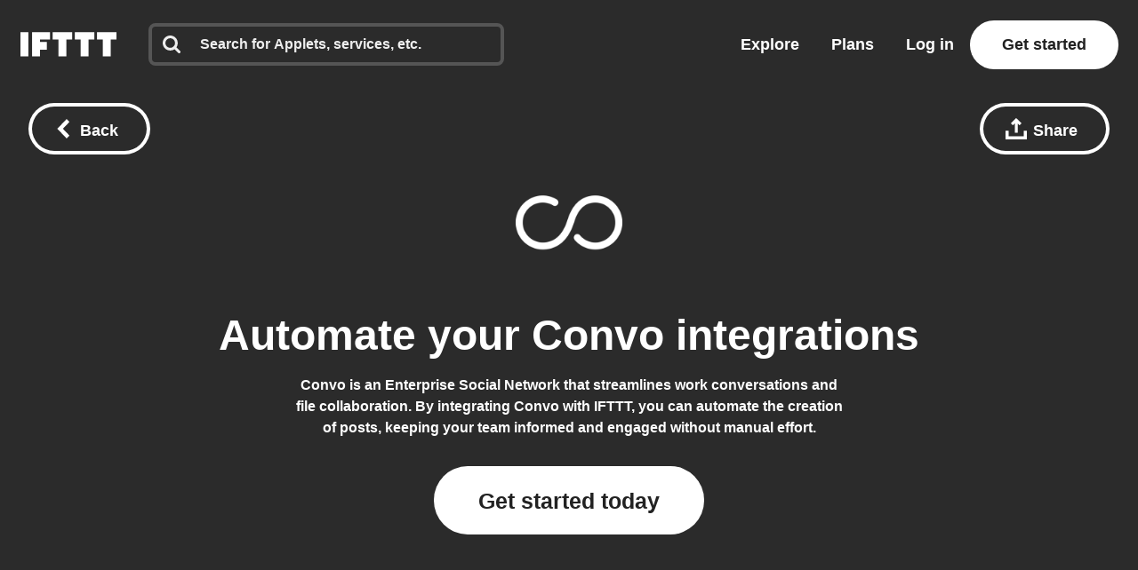

--- FILE ---
content_type: text/css
request_url: https://web-assets.ifttt.com/builds/assets/service-D0_0SL_Q.css
body_size: 24818
content:
@keyframes fadeout{0%{opacity:1}to{opacity:0}}@keyframes fadein{0%{opacity:0}to{opacity:1}}.fadeout,.fadein{animation-duration:.5s;animation-fill-mode:forwards}.fadeout{animation-name:fadeout}.fadein{animation-name:fadein}.small-applet-connect-button-wrapper{width:8.4em;margin:0 1.2em}.connect-button-outline{border:3px solid #ffffffab;border-radius:2.5em}.connect-button-outline:not(.small-flavor) .connect-button{cursor:pointer;border-radius:2.5em;width:23em;height:5em;margin:0 auto;position:relative;overflow:visible}.connect-button-outline:not(.small-flavor) .connect-button .alt-brand-color{background:#ffffff40!important}.connect-button-outline:not(.small-flavor) .connect-button .service-icon{z-index:990;border-radius:50%;flex-direction:row;justify-content:center;align-items:center;width:4.5em;height:4.5em;margin:0;display:flex;position:absolute;top:.23em;left:.3em;box-shadow:0 .361em .306em #2229}.connect-button-outline:not(.small-flavor) .connect-button .service-icon img{filter:grayscale();width:2em;height:2em}.connect-button-outline:not(.small-flavor) .connect-button .service-icon.will-connect{opacity:1;transition:opacity .1s cubic-bezier(.455,.03,.515,.955),left .1s cubic-bezier(.455,.03,.515,.955)}.connect-button-outline:not(.small-flavor) .connect-button .service-icon.will-disconnect{opacity:1;transition:opacity .8s cubic-bezier(.455,.03,.515,.955),left .8s cubic-bezier(.455,.03,.515,.955)}.connect-button-outline:not(.small-flavor) .connect-button .service-icon.slide-in{opacity:0;left:.3em}.connect-button-outline:not(.small-flavor) .connect-button .service-icon.connected{opacity:1;left:18.2em}.connect-button-outline:not(.small-flavor) .connect-button .service-icon.slide-out{opacity:0;left:9.1em}.connect-button-outline:not(.small-flavor) .connect-button .service-icon.did-slide{visibility:hidden}.connect-button-outline:not(.small-flavor) .connect-button .service-icon.will-slide-from-middle{opacity:0;visibility:visible;left:9.1em}.connect-button-outline:not(.small-flavor) .connect-button .connect-cta{opacity:1;color:#fff;text-align:center;z-index:990;border-radius:2.5em;flex-direction:row;align-items:center;width:23em;height:100%;font-weight:700;transition:opacity 1.4s linear;display:flex;position:absolute;top:0;right:auto}.connect-button-outline:not(.small-flavor) .connect-button .connect-cta>div{color:#fff;text-align:center;justify-content:center;width:15.1em;margin-left:5.4em;display:flex}.connect-button-outline:not(.small-flavor) .connect-button .connect-cta>div>span{font-size:30px}.connect-button-outline:not(.small-flavor) .connect-button .connect-cta>div.no-knob{width:23em;margin:0;margin:initial}.connect-button-outline:not(.small-flavor) .connect-button .connect-cta.connected{justify-content:flex-end;display:flex}.connect-button-outline:not(.small-flavor) .connect-button .connect-cta.connected>div{width:15.1em;margin-left:0;margin-right:5.4em}.connect-button-outline:not(.small-flavor) .connect-button .connect-cta.with-animation{padding-left:1em}.connect-button-outline:not(.small-flavor) .connect-button .connect-cta.with-animation>div{width:23em}.connect-button-outline.small-flavor{border-radius:1em;border:none!important;border:initial!important}.connect-button-outline.small-flavor .connect-button{cursor:pointer;border-radius:1em;width:8.12em;height:2em;margin:0 auto;position:relative;overflow:visible}.connect-button-outline.small-flavor .connect-button .alt-brand-color{background:#ffffff40!important}.connect-button-outline.small-flavor .connect-button .service-icon{z-index:999;border-radius:50%;flex-direction:row;justify-content:center;align-items:center;width:1.55em;height:1.55em;margin:0;display:flex;position:absolute;top:.23em;left:.3em;box-shadow:0 .361em .306em #2229}.connect-button-outline.small-flavor .connect-button .service-icon img{filter:grayscale();width:2em;height:2em}.connect-button-outline.small-flavor .connect-button .service-icon.connected{left:6.28em}.connect-button-outline.small-flavor .connect-button .connect-cta{opacity:1;color:#fff;text-align:center;z-index:999;border-radius:1em;flex-direction:row;align-items:center;width:8.12em;height:100%;font-weight:700;transition:opacity 1.4s linear;display:flex;position:absolute;top:0;right:auto}.connect-button-outline.small-flavor .connect-button .connect-cta>div{color:#fff;text-align:center;justify-content:center;width:4.67em;margin-left:2.45em}.connect-button-outline.small-flavor .connect-button .connect-cta.connected{justify-content:flex-end}.connect-button-outline.small-flavor .connect-button .connect-cta.connected>div{margin-left:0;margin-left:initial;margin-right:2.45em}.connect-button-outline.small-flavor .connect-button .connect-cta>div.no-knob{width:8.12em;margin:0;margin:initial}.connect-button-outline.small-flavor .connect-button .connect-cta>div>span{font-size:14px;display:block}.connect-button-outline.small-flavor .connect-button .connect-cta.with-animation{padding-left:1em}.connect-button-outline.small-flavor .connect-button .connect-cta.with-animation>div{width:8.12em}.connect-button-outline .success-animation-container{z-index:995;opacity:1;background:0 0;width:7.5em;height:auto;max-height:5em;position:absolute;top:.5em;left:7.75em;overflow:hidden}.connect-button-outline .meter-container{z-index:996;background:0 0;border-radius:2.5em;width:23em;height:100%;margin-left:0;transition:opacity 1.3s linear;position:absolute;top:0;left:0;overflow:hidden}.connect-button-outline .meter-container:has(.meter){opacity:1}.connect-button-outline #progress-meter{visibility:hidden;z-index:997;background-color:#414141;width:23em;height:100%;transition:width 2s linear;position:absolute;top:0;right:0}.connect-button-outline #progress-meter.meter{visibility:visible;width:0;display:block}.connect-button-outline .status{color:#fff;background-color:#222;border-radius:2.5em;justify-content:center;align-items:center;position:relative;overflow:hidden}.connect-button-outline .status>span{z-index:1000}.connect-button-outline .fade-out{opacity:0}.connect-button-outline .opacity-1{opacity:1}@keyframes slide-out-from-middle{0%{opacity:0;left:9.1em}to{opacity:1;left:18.2em}}@keyframes fade-out-fade-in{0%{opacity:1}to{opacity:0}}.connect-button-outline .slide-out-from-middle{-webkit-animation-name:slide-out-from-middle;-webkit-animation-duration:.6s;-webkit-animation-timing-function:cubic-bezier(.455,.03,.515,.955);-webkit-animation-delay:0;animation-name:slide-out-from-middle;animation-duration:.6s;animation-timing-function:cubic-bezier(.455,.03,.515,.955);-webkit-animation-fill-mode:none;animation-delay:0;animation-fill-mode:none}.connect-button-outline .fade-out-fade-in{animation-name:fade-out-fade-in;animation-duration:1.3s;animation-timing-function:linear;animation-delay:.1s;animation-fill-mode:none}body input,body label,body select,body button,body textarea{vertical-align:middle;white-space:normal;background:0 0;border:0;margin:0;padding:0;display:inline-block}body{background-color:#fff;flex-direction:column;min-height:100vh;margin:0;padding:0;display:flex}body input:focus{outline:0}body input{box-sizing:content-box}body button,body input[type=reset],body input[type=button],body input[type=submit],body input[type=checkbox],body input[type=radio],body select,body textarea{box-sizing:border-box}body textarea{vertical-align:top;overflow:auto}body select[multiple]{vertical-align:top}*{-webkit-tap-highlight-color:transparent}span{font-size:inherit}svg{fill:currentColor}.empty-state-container{color:#222;max-width:20em;margin-left:auto;margin-right:auto}.empty-state-container.diy-filter{text-align:center}.empty-state-container div.illustration{background-position:50%;background-repeat:no-repeat;background-size:contain;width:100%;min-height:200px;margin-top:2em;margin-bottom:0}.empty-state-container div.illustration.empty-state-mag{background-image:url(https://web-assets.ifttt.com/builds/assets/person_with_magnifying_glass-uwb1I3N5.svg)}.empty-state-container div.illustration.empty-state-box{background-image:url("data:image/svg+xml,%3csvg%20width='146'%20height='132'%20viewBox='0%200%20146%20132'%20fill='none'%20xmlns='http://www.w3.org/2000/svg'%3e%3cpath%20d='M108.121-.00000762939H75.8555L112.834%2021.6517H145.1L108.121-.00000762939ZM113.831%2021.6538H.902344V132H113.831V21.6538Z'%20fill='%23999'/%3e%3cpath%20d='M74.1172%204.69483H41.8522L.902344%2021.6532H33.1673L74.1172%204.69483ZM145.098%20132H33.1641V21.6538H145.098V132Z'%20fill='%23C3C3C3'/%3e%3cpath%20d='M104.152%2050.0459H74.1172V21.6534H104.152V50.0459ZM104.152%20132H74.1172V103.608H104.152V132Z'%20fill='%23EEE'/%3e%3c/svg%3e")}.empty-state-container p{margin-bottom:2em}.empty-state-container a{margin:0 -1em}html,body{color:#222;text-rendering:optimizelegibility;-webkit-font-smoothing:antialiased;-moz-osx-font-smoothing:grayscale;-moz-font-feature-settings:"liga", "kern";direction:ltr;max-width:100%;font-family:Avenir Next,Avenir Next W01,Avenir,helvetica,arial,sans-serif;font-size:20px;font-weight:500;line-height:1.2;overflow-x:clip}button,.button{font-family:Avenir Next,Avenir Next W01,Avenir,helvetica,arial,sans-serif}h1,h2,h3,h4,h5,h6{margin-bottom:.5em;font-weight:700}h1.text-align-center,h2.text-align-center,h3.text-align-center,h4.text-align-center,h5.text-align-center,h6.text-align-center{text-align:center}h1,h2.alt-title{font-size:2.66667rem;font-weight:800;line-height:3.11111rem}h2,h3.secondary-cta-header{font-size:1.77778rem;line-height:2.66667rem}h1.page-title{font-size:3.55556rem;font-weight:800;line-height:4.44444rem}h3{font-size:1.33333rem;line-height:1.77778rem}h4{font-size:1.11111rem;line-height:1.55556rem}h5,h6{font-size:.888889rem;line-height:1.33333rem}abbr{text-decoration:none}code,kbd,pre{font-family:Menlo,SFMono-Regular,Consolas,Liberation Mono,monospace}.list-with-bullets li{padding-left:1em}.list-with-bullets li:before{content:"•";margin-left:-1em;margin-right:.5em}svg.badge-inversed-color path{fill:#fff}.ifttt-logo-with-badge{justify-content:center;align-items:center;width:100%;display:flex}.ifttt-logo-with-badge svg,.ifttt-logo-with-badge img{width:auto;height:1em}.ifttt-logo-with-badge svg:first-child,.ifttt-logo-with-badge img:first-child{width:auto;height:.74em}.ifttt-logo-with-badge svg:nth-child(2),.ifttt-logo-with-badge img:nth-child(2){margin-left:.45em}.card-badge.fixed{position:absolute;bottom:1.2em;right:1.2em}.card-badge{width:40px;height:24px;display:inline-block}.card-badge svg,.card-badge img{width:40px;height:auto}.card-badge svg path{fill:#fff}.button-primary,.button-secondary{cursor:pointer;color:#fff;vertical-align:middle;text-align:center;white-space:nowrap;background-color:#222;border-radius:5rem;justify-content:center;font-family:Avenir Next,Avenir Next W01,Avenir,helvetica,arial,sans-serif;font-weight:700;line-height:2.4rem;display:inline-flex}.button-primary:hover,.button-primary:focus,.button-secondary:hover,.button-secondary:focus{filter:opacity();background-color:#333}.button-primary:active,.button-secondary:active{filter:opacity(.85);background-color:#333}.button-primary:link,.button-primary:visited,.button-secondary:link,.button-secondary:visited{color:#fff}.button-primary.full-width,.button-secondary.full-width{width:100%}.button-primary{min-width:300px;padding:1.6rem 4.4rem;font-size:1.8rem}.button-secondary{padding:.8rem 2.8rem;font-size:1.4rem}.button-with-icon .button-icon{justify-content:center;align-self:center;display:inline-flex}.button-with-icon.button-secondary{padding-left:2.4rem}.button-with-icon.button-secondary .button-icon{width:1.6rem;max-height:1.6rem;margin-right:.8rem}.button-primary,.button-secondary,.button-tertiary,.button-tertiary-mobile,.button-mobile-large,.button-mobile-medium{cursor:pointer;color:#fff;vertical-align:middle;text-align:center;white-space:nowrap;background-color:#222;border-radius:5rem;justify-content:center;font-family:Avenir Next,Avenir Next W01,Avenir,helvetica,arial,sans-serif;font-weight:700;line-height:48px;display:inline-flex}.button-primary:hover,.button-primary:focus,.button-secondary:hover,.button-secondary:focus,.button-tertiary:hover,.button-tertiary-mobile:hover,.button-tertiary:focus,.button-tertiary-mobile:focus,.button-mobile-large:hover,.button-mobile-large:focus,.button-mobile-medium:hover,.button-mobile-medium:focus{filter:opacity();background-color:#333}.button-primary:active,.button-secondary:active,.button-tertiary:active,.button-tertiary-mobile:active,.button-mobile-large:active,.button-mobile-medium:active{filter:opacity(.85);background-color:#333}.button-primary:disabled,.button-secondary:disabled,.button-tertiary:disabled,.button-tertiary-mobile:disabled,.button-mobile-large:disabled,.button-mobile-medium:disabled{cursor:not-allowed;background-color:#999}.button-primary:link,.button-primary:visited,.button-secondary:link,.button-secondary:visited,.button-tertiary:link,.button-tertiary-mobile:link,.button-tertiary:visited,.button-tertiary-mobile:visited,.button-mobile-large:link,.button-mobile-large:visited,.button-mobile-medium:link,.button-mobile-medium:visited{color:#fff}.button-primary.button-on-color,.button-secondary.button-on-color,.button-tertiary.button-on-color,.button-on-color.button-tertiary-mobile,.button-mobile-large.button-on-color,.button-mobile-medium.button-on-color{color:#222;background-color:#fff}.button-primary.button-on-color:hover,.button-primary.button-on-color:focus,.button-secondary.button-on-color:hover,.button-secondary.button-on-color:focus,.button-tertiary.button-on-color:hover,.button-on-color.button-tertiary-mobile:hover,.button-tertiary.button-on-color:focus,.button-on-color.button-tertiary-mobile:focus,.button-mobile-large.button-on-color:hover,.button-mobile-large.button-on-color:focus,.button-mobile-medium.button-on-color:hover,.button-mobile-medium.button-on-color:focus{background-color:#eee}.button-primary.button-on-color:active,.button-secondary.button-on-color:active,.button-tertiary.button-on-color:active,.button-on-color.button-tertiary-mobile:active,.button-mobile-large.button-on-color:active,.button-mobile-medium.button-on-color:active{filter:opacity(.9);background-color:#eee}.button-primary.button-on-color:disabled,.button-secondary.button-on-color:disabled,.button-tertiary.button-on-color:disabled,.button-on-color.button-tertiary-mobile:disabled,.button-mobile-large.button-on-color:disabled,.button-mobile-medium.button-on-color:disabled{color:#999;background-color:#eee}.button-primary.button-cancel-link,.button-secondary.button-cancel-link,.button-tertiary.button-cancel-link,.button-cancel-link.button-tertiary-mobile,.button-mobile-large.button-cancel-link,.button-mobile-medium.button-cancel-link{box-shadow:none;color:#222;background:0 0}.button-primary.full-width,.button-secondary.full-width,.button-tertiary.full-width,.full-width.button-tertiary-mobile,.button-mobile-large.full-width,.button-mobile-medium.full-width{width:100%}.button-tertiary,.button-tertiary-mobile{padding:.2rem 2rem;font-size:1rem}.button-mobile-large{padding:12px 48px;font-size:22px}.button-mobile-medium{padding:0 32px;font-size:16px}.button-with-icon.button-primary{padding-left:3.6rem}.button-with-icon.button-primary .button-icon{width:2rem;max-height:2rem;margin-right:.8rem}.button-with-icon.button-tertiary,.button-with-icon.button-tertiary-mobile{padding-left:1.6rem}.button-with-icon.button-tertiary .button-icon,.button-with-icon.button-tertiary-mobile .button-icon{width:1.2rem;max-height:1.2rem;margin-right:.4rem}.button-with-badge-pro{position:relative}.button-with-badge-pro:after{content:"";box-sizing:border-box;background-image:url("data:image/svg+xml,%3csvg%20viewBox='0%200%20120%2070'%20width='120'%20height='70'%20fill='none'%20xmlns='http://www.w3.org/2000/svg'%3e%3cpath%20d='M46.176%2029.884C46.176%2029.284%2046.056%2028.792%2045.816%2028.408%2045.576%2028.024%2045.252%2027.724%2044.844%2027.508%2044.436%2027.292%2043.968%2027.148%2043.44%2027.076%2042.936%2027.004%2042.408%2026.968%2041.856%2026.968H39.156V32.98H41.748C42.324%2032.98%2042.876%2032.932%2043.404%2032.836%2043.932%2032.74%2044.4%2032.572%2044.808%2032.332%2045.24%2032.092%2045.576%2031.78%2045.816%2031.396%2046.056%2030.988%2046.176%2030.484%2046.176%2029.884zM80.8291%2036.76C81.0211%2037.312%2081.1171%2037.876%2081.1171%2038.452%2081.1171%2039.028%2081.0211%2039.592%2080.8291%2040.144%2080.6611%2040.696%2080.3971%2041.2%2080.0371%2041.656%2079.6771%2042.088%2079.2331%2042.436%2078.7051%2042.7%2078.1771%2042.964%2077.5651%2043.096%2076.8691%2043.096%2076.1731%2043.096%2075.5611%2042.964%2075.0331%2042.7%2074.5051%2042.436%2074.0611%2042.088%2073.7011%2041.656%2073.3411%2041.2%2073.0651%2040.696%2072.8731%2040.144%2072.7051%2039.592%2072.6211%2039.028%2072.6211%2038.452%2072.6211%2037.876%2072.7051%2037.312%2072.8731%2036.76%2073.0651%2036.208%2073.3291%2035.728%2073.6651%2035.32%2074.0251%2034.888%2074.4691%2034.54%2074.9971%2034.276%2075.5251%2034.012%2076.1371%2033.88%2076.8331%2033.88%2077.5291%2033.88%2078.1411%2034.012%2078.6691%2034.276%2079.1971%2034.54%2079.6411%2034.888%2080.0011%2035.32%2080.3611%2035.728%2080.6371%2036.208%2080.8291%2036.76z'%20fill='%23222'/%3e%3cpath%20fill-rule='evenodd'%20clip-rule='evenodd'%20d='M12%200C5.37258%200%200%205.37258%200%2012V58C0%2064.6274%205.37259%2070%2012%2070H108C114.627%2070%20120%2064.6274%20120%2058V12C120%205.37258%20114.627%200%20108%200H12ZM52.332%2029.848C52.332%2031.336%2052.056%2032.596%2051.504%2033.628C50.952%2034.636%2050.208%2035.452%2049.272%2036.076C48.336%2036.7%2047.256%2037.156%2046.032%2037.444C44.808%2037.732%2043.536%2037.876%2042.216%2037.876H39.156V47.488H33V22H42.36C43.752%2022%2045.048%2022.144%2046.248%2022.432C47.472%2022.696%2048.528%2023.14%2049.416%2023.764C50.328%2024.364%2051.036%2025.168%2051.54%2026.176C52.068%2027.16%2052.332%2028.384%2052.332%2029.848ZM65.7845%2034.384C65.5205%2034.312%2065.2565%2034.264%2064.9925%2034.24C64.7525%2034.216%2064.5125%2034.204%2064.2725%2034.204C63.4805%2034.204%2062.8085%2034.348%2062.2565%2034.636C61.7285%2034.924%2061.2965%2035.272%2060.9605%2035.68C60.6485%2036.088%2060.4205%2036.532%2060.2765%2037.012C60.1325%2037.492%2060.0605%2037.912%2060.0605%2038.272V47.488H54.1565V29.56H59.8445V32.152H59.9165C60.3725%2031.24%2061.0205%2030.496%2061.8605%2029.92C62.7005%2029.344%2063.6725%2029.056%2064.7765%2029.056C65.0165%2029.056%2065.2445%2029.068%2065.4605%2029.092C65.7005%2029.116%2065.8925%2029.152%2066.0365%2029.2L65.7845%2034.384ZM86.0131%2042.448C86.5411%2041.248%2086.8051%2039.916%2086.8051%2038.452C86.8051%2036.988%2086.5411%2035.668%2086.0131%2034.492C85.4851%2033.316%2084.7651%2032.32%2083.8531%2031.504C82.9411%2030.688%2081.8851%2030.064%2080.6851%2029.632C79.4851%2029.2%2078.2011%2028.984%2076.8331%2028.984C75.4891%2028.984%2074.2051%2029.2%2072.9811%2029.632C71.7811%2030.064%2070.7251%2030.688%2069.8131%2031.504C68.9251%2032.32%2068.2171%2033.316%2067.6891%2034.492C67.1611%2035.668%2066.8971%2036.988%2066.8971%2038.452C66.8971%2039.916%2067.1611%2041.248%2067.6891%2042.448C68.2171%2043.624%2068.9251%2044.632%2069.8131%2045.472C70.7251%2046.288%2071.7811%2046.924%2072.9811%2047.38C74.2051%2047.836%2075.4891%2048.064%2076.8331%2048.064C78.2011%2048.064%2079.4851%2047.836%2080.6851%2047.38C81.8851%2046.924%2082.9411%2046.288%2083.8531%2045.472C84.7651%2044.632%2085.4851%2043.624%2086.0131%2042.448Z'%20fill='%23222'/%3e%3c/svg%3e");background-size:35px;border:1px solid #fff;border-radius:4px;width:35px;height:22px;display:inline-block;position:absolute;top:3px}.button-with-badge-pro.plus-icon-button:after{top:-8px;right:-23px}.button-with-badge-new{position:relative}.button-with-badge-new:after{content:url("data:image/svg+xml,%3csvg%20width='35'%20height='21'%20viewBox='0%200%2035%2021'%20fill='none'%20xmlns='http://www.w3.org/2000/svg'%3e%3crect%20x='4'%20y='3'%20width='27'%20height='14'%20fill='%23fff'/%3e%3cpath%20fill-rule='evenodd'%20clip-rule='evenodd'%20d='M4%200H31C33.2091%200%2035%201.79086%2035%204V17C35%2019.2091%2033.2091%2021%2031%2021H4C1.79086%2021%200%2019.2091%200%2017V4C0%201.79086%201.79086%200%204%200ZM7.76719%209.36992L10.6171%2013.9999H12.5571V6.91992H10.8971L10.9371%2011.5399H10.9071L8.06719%206.91992H6.11719V13.9999H7.77719L7.73719%209.36992H7.76719ZM14.0175%206.91992V13.9999H18.9575V12.5399H15.6675V11.0699H18.6075V9.6999H15.6675V8.36992H18.7775V6.91992H14.0175ZM25.9018%2013.9999H27.5918L29.6118%206.91992H27.8318L26.6918%2011.6299H26.6618L25.3918%206.91992H23.6118L22.3518%2011.6299H22.3218L21.2018%206.91992H19.3618L21.3718%2013.9999H23.0718L24.4718%209.20992H24.5018L25.9018%2013.9999Z'%20fill='%232CBE60'/%3e%3c/svg%3e");width:35px;height:21px;position:absolute;top:3px}.button-with-badge-new.button-secondary:after{top:-14px;right:-5px}.button-with-badge-new.button-tertiary:after,.button-with-badge-new.button-tertiary-mobile:after{top:-12px;right:-13px}.button-with-badge-new.plus-icon-button:after{top:-8px;right:-23px}.button-outlined{color:#222;background-color:#fff;box-shadow:inset 0 0 0 4px #222}.button-outlined:link,.button-outlined:visited,.button-outlined.button-primary,.button-outlined.button-secondary,.button-outlined.button-tertiary,.button-outlined.button-tertiary-mobile,.button-outlined.button-primary:link,.button-outlined.button-primary:visited,.button-outlined.button-secondary:link,.button-outlined.button-secondary:visited,.button-outlined.button-tertiary:link,.button-outlined.button-tertiary-mobile:link,.button-outlined.button-tertiary:visited,.button-outlined.button-tertiary-mobile:visited{color:#222}.button-outlined:hover,.button-outlined:focus{color:#333;background-color:#fff;box-shadow:inset 0 0 0 4px #333}.button-outlined:active{color:#333;filter:opacity(.85);background-color:#fff;box-shadow:inset 0 0 0 4px #333}.button-outlined:disabled{color:#999;background-color:#fff;box-shadow:inset 0 0 0 4px #999}.button-outlined.button-on-color{color:#fff;background-color:#0000;box-shadow:inset 0 0 0 4px #fff}.button-outlined.button-on-color.button-primary,.button-outlined.button-on-color.button-secondary,.button-outlined.button-on-color.button-tertiary,.button-outlined.button-on-color.button-tertiary-mobile,.button-outlined.button-on-color.button-primary:link,.button-outlined.button-on-color.button-primary:visited,.button-outlined.button-on-color.button-secondary:link,.button-outlined.button-on-color.button-secondary:visited,.button-outlined.button-on-color.button-tertiary:link,.button-outlined.button-on-color.button-tertiary-mobile:link,.button-outlined.button-on-color.button-tertiary:visited,.button-outlined.button-on-color.button-tertiary-mobile:visited{color:#fff}.button-outlined.button-on-color:hover,.button-outlined.button-on-color:focus{color:#eee;background-color:#0000;box-shadow:inset 0 0 0 4px #eee}.button-outlined.button-on-color:active{color:#eee;filter:opacity(.9);background-color:#0000;box-shadow:inset 0 0 0 4px #eee}.button-outlined.button-on-color:disabled{color:#eee;background-color:#0000;box-shadow:inset 0 0 0 4px #eee}.share-button-fixed{margin-left:1em}.action-buttons-container{flex-direction:column;align-items:center;width:100%;display:inline-flex}.action-buttons-container button+button{margin:.5em}.button-tertiary-mobile{margin:0 auto;padding:4px 40px;font-size:16px}html{box-sizing:border-box;height:100%}*,:before,:after{box-sizing:inherit;outline:0}ul{margin:0;padding:0;list-style:none}a:focus,a:hover{filter:opacity(.9)}a:active{filter:opacity(.8)}a{color:#222;text-decoration:none}a.with-decoration{text-decoration:underline}hr{border:none;border-bottom:3px solid #f5f5f5;margin:5px 0}.hide{display:none!important}main{flex:1}.container{width:100%;max-width:1444px;margin-left:auto;margin-right:auto;padding:0 2em}.container.web{padding:2em 2em 7.5rem}header.container{max-width:none}.invisible-tile{height:0!important;min-height:0!important}#nprogress .bar{z-index:1031;background:#29d;width:100%;height:2px;position:fixed;top:0;left:0}#nprogress .peg{box-shadow:none;opacity:1;width:100px;height:100%;display:block;position:absolute;right:0;transform:rotate(3deg)translateY(-4px);box-shadow:0 0 10px #29d,0 0 5px #29d}.grid{flex-wrap:wrap;margin:-1em 0 1em -1em;padding:0;list-style:none;display:flex}.grid>div{padding:1em 0 0 1em}.grid-fit{flex-wrap:wrap;margin:-1em 0 1em;padding:0;list-style:none;display:flex}.grid-fit>div{padding:1em 0 0 1em}.grid-cell{flex:1}.grid-cell-center{flex:1;align-self:center}.grid-cell-bottom{flex:1;align-self:flex-end}body input[type=password]::-webkit-input-placeholder{color:#ccc;opacity:1}body input[type=email]::-webkit-input-placeholder{color:#ccc;opacity:1}body input[type=search]::-webkit-input-placeholder{color:#ccc;opacity:1}body input[type=text]::-webkit-input-placeholder{color:#ccc;opacity:1}:-moz-any(body input[type=password]:-moz-placeholder-shown,body input[type=email]:-moz-placeholder-shown,body input[type=search]:-moz-placeholder-shown,body input[type=text]:-moz-placeholder-shown){color:#ccc;opacity:1}:is(body input[type=password]:placeholder-shown,body input[type=email]:placeholder-shown,body input[type=search]:placeholder-shown,body input[type=text]:placeholder-shown){color:#ccc;opacity:1}body input[type=password]::-moz-placeholder{color:#ccc;opacity:1}body input[type=email]::-moz-placeholder{color:#ccc;opacity:1}body input[type=search]::-moz-placeholder{color:#ccc;opacity:1}body input[type=text]::-moz-placeholder{color:#ccc;opacity:1}:is(body input[type=password]:-ms-placeholder-shown,body input[type=email]:-ms-placeholder-shown,body input[type=search]:-ms-placeholder-shown,body input[type=text]:-ms-placeholder-shown){color:#ccc;opacity:1}:is(body input[type=password]:placeholder-shown,body input[type=email]:placeholder-shown,body input[type=search]:placeholder-shown,body input[type=text]:placeholder-shown){color:#ccc;opacity:1}body input[type=password],body input[type=email],body input[type=search],body input[type=text]{color:#222;box-sizing:border-box;appearance:none;background:#fff;border:.25em solid #eee;border-radius:.5em;width:100%;padding:.5em .75em;font-family:Avenir Next,Avenir Next W01,Avenir,helvetica,arial,sans-serif;font-size:1.33333em;font-weight:700;display:inline-block}body input[type=password]:active:not(:disabled),body input[type=password]:focus:not(:disabled),body input[type=email]:active:not(:disabled),body input[type=email]:focus:not(:disabled),body input[type=search]:active:not(:disabled),body input[type=search]:focus:not(:disabled),body input[type=text]:active:not(:disabled),body input[type=text]:focus:not(:disabled){color:#222;border-color:#222}body input[type=password]::-moz-placeholder{color:#222;opacity:.25}body input[type=email]::-moz-placeholder{color:#222;opacity:.25}body input[type=search]::-moz-placeholder{color:#222;opacity:.25}body input[type=text]::-moz-placeholder{color:#222;opacity:.25}body input[type=password]::placeholder,body input[type=email]::placeholder,body input[type=search]::placeholder,body input[type=text]::placeholder{color:#222;opacity:.25}body input[type=password]:focus[readonly],body input[type=email]:focus[readonly],body input[type=search]:focus[readonly],body input[type=text]:focus[readonly]{border-color:#eee}body input[type=password]:active[readonly],body input[type=email]:active[readonly],body input[type=search]:active[readonly],body input[type=text]:active[readonly]{border-color:#09f}body input[type=password][readonly],body input[type=email][readonly],body input[type=search][readonly],body input[type=text][readonly]{cursor:pointer}body input[type=password]:-webkit-autofill{font-family:Avenir Next,Avenir Next W01,Avenir,helvetica,arial,sans-serif;font-size:1.33333em;-webkit-box-shadow:inset 0 0 0 1000px #fff}body input[type=password]:-webkit-autofill:hover{font-family:Avenir Next,Avenir Next W01,Avenir,helvetica,arial,sans-serif;font-size:1.33333em;-webkit-box-shadow:inset 0 0 0 1000px #fff}body input[type=password]:-webkit-autofill:focus{font-family:Avenir Next,Avenir Next W01,Avenir,helvetica,arial,sans-serif;font-size:1.33333em;-webkit-box-shadow:inset 0 0 0 1000px #fff}body input[type=email]:-webkit-autofill{font-family:Avenir Next,Avenir Next W01,Avenir,helvetica,arial,sans-serif;font-size:1.33333em;-webkit-box-shadow:inset 0 0 0 1000px #fff}body input[type=email]:-webkit-autofill:hover{font-family:Avenir Next,Avenir Next W01,Avenir,helvetica,arial,sans-serif;font-size:1.33333em;-webkit-box-shadow:inset 0 0 0 1000px #fff}body input[type=email]:-webkit-autofill:focus{font-family:Avenir Next,Avenir Next W01,Avenir,helvetica,arial,sans-serif;font-size:1.33333em;-webkit-box-shadow:inset 0 0 0 1000px #fff}body input[type=search]:-webkit-autofill{font-family:Avenir Next,Avenir Next W01,Avenir,helvetica,arial,sans-serif;font-size:1.33333em;-webkit-box-shadow:inset 0 0 0 1000px #fff}body input[type=search]:-webkit-autofill:hover{font-family:Avenir Next,Avenir Next W01,Avenir,helvetica,arial,sans-serif;font-size:1.33333em;-webkit-box-shadow:inset 0 0 0 1000px #fff}body input[type=search]:-webkit-autofill:focus{font-family:Avenir Next,Avenir Next W01,Avenir,helvetica,arial,sans-serif;font-size:1.33333em;-webkit-box-shadow:inset 0 0 0 1000px #fff}body input[type=text]:-webkit-autofill{font-family:Avenir Next,Avenir Next W01,Avenir,helvetica,arial,sans-serif;font-size:1.33333em;-webkit-box-shadow:inset 0 0 0 1000px #fff}body input[type=text]:-webkit-autofill:hover{font-family:Avenir Next,Avenir Next W01,Avenir,helvetica,arial,sans-serif;font-size:1.33333em;-webkit-box-shadow:inset 0 0 0 1000px #fff}body input[type=text]:-webkit-autofill:focus{font-family:Avenir Next,Avenir Next W01,Avenir,helvetica,arial,sans-serif;font-size:1.33333em;-webkit-box-shadow:inset 0 0 0 1000px #fff}.form input[type=email],.form input[type=text]{width:100%;padding:.5em .75em}.form input[type=email]:disabled,.form input[type=text]:disabled{opacity:.5}.form input[type=password]+.visibility-toggle,.form input[type=text]+.visibility-toggle{width:0;height:0;position:absolute;top:29px;right:50px}.form input[type=password]+.visibility-toggle svg,.form input[type=text]+.visibility-toggle svg{fill:none}.form input[type=text]+.visibility-toggle{top:29.5px;right:49.7px}.form .field+.field{margin-top:1.5em;margin-bottom:.675em}.form .field input{box-sizing:border-box}.form .field .input{position:relative}.form .field .input+.input{margin-top:.5em}.form .field .note{margin:.5em 0 0 .2em}.form .field .note a.open-in-new:after{background-image:url("data:image/svg+xml,%3csvg%20height='13'%20viewBox='0%200%2013%2013'%20width='13'%20xmlns='http://www.w3.org/2000/svg'%3e%3cpath%20d='m9.5%202-3.5%203.5%201.5%201.5%203.5-3.5v2.5h2v-6h-6v2zm-8.5-1h3v2h-2v4h-2v-6zm9%208h2v4h-2zm-10-2h2v6h-2zm10%204v2h-8v-2z'%20fill-rule='evenodd'/%3e%3c/svg%3e")}.form .field .note a:link{color:inherit;text-decoration:underline}.form .field .link{margin-top:.75em;font-weight:700;display:inline-block}.form .grouped-field{margin-top:2em;margin-left:3em}.form .grouped-field .input-group+.input-group{margin-top:1em}.form .label{width:100%;margin-bottom:.375em;font-size:1.125em;font-weight:700;display:table}.form .input-group{border-collapse:separate;width:100%;display:table}.form .action,.form .actions{margin-top:2em}.form .action .secondary-action,.form .actions .secondary-action{margin:0 .5em;padding:1em}.form .action .secondary-action:link,.form .action .secondary-action:visited,.form .actions .secondary-action:link,.form .actions .secondary-action:visited{color:#09f}.form .action .tertiary-action,.form .actions .tertiary-action{margin:1.5em auto 0;display:block}.form .action{text-align:center}.form .action>.btn{display:block}.form .grecaptcha-badge{opacity:.05}.form-section{border-bottom:3px solid #f5f5f5;padding:1em 0 1.5em}.form-section.no-bottom{border-bottom:0;border-bottom:initial}.form-section p{line-height:1.5}.form-section p:first-child{margin-top:0}.form-section p.warning{color:#d0011b}body input[type=text],body input[type=password],body input[type=tel],body input[type=email],body input[type=search],body input[type=url],body select,body textarea{color:#222;box-sizing:border-box;appearance:none;background:#fff;border:.25em solid #eee;border-radius:.5em;width:100%;padding:.5em .75em;font-family:Avenir Next,Avenir Next W01,Avenir,helvetica,arial,sans-serif;font-size:1.33333em;font-weight:700;display:inline-block}body input[type=text]::-webkit-input-placeholder{color:#ccc;opacity:1}body input[type=password]::-webkit-input-placeholder{color:#ccc;opacity:1}body input[type=tel]::-webkit-input-placeholder{color:#ccc;opacity:1}body input[type=email]::-webkit-input-placeholder{color:#ccc;opacity:1}body input[type=search]::-webkit-input-placeholder{color:#ccc;opacity:1}body input[type=url]::-webkit-input-placeholder{color:#ccc;opacity:1}body select::-webkit-input-placeholder{color:#ccc;opacity:1}body textarea::-webkit-input-placeholder{color:#ccc;opacity:1}body input[type=text]:-moz-placeholder-shown{color:#ccc;opacity:1}body input[type=password]:-moz-placeholder-shown{color:#ccc;opacity:1}body input[type=tel]:-moz-placeholder-shown{color:#ccc;opacity:1}body input[type=email]:-moz-placeholder-shown{color:#ccc;opacity:1}body input[type=search]:-moz-placeholder-shown{color:#ccc;opacity:1}body input[type=url]:-moz-placeholder-shown{color:#ccc;opacity:1}body select:-moz-placeholder-shown{color:#ccc;opacity:1}body textarea:-moz-placeholder-shown{color:#ccc;opacity:1}body input[type=text]::-moz-placeholder{color:#ccc;opacity:1}body input[type=password]::-moz-placeholder{color:#ccc;opacity:1}body input[type=tel]::-moz-placeholder{color:#ccc;opacity:1}body input[type=email]::-moz-placeholder{color:#ccc;opacity:1}body input[type=search]::-moz-placeholder{color:#ccc;opacity:1}body input[type=url]::-moz-placeholder{color:#ccc;opacity:1}body select::-moz-placeholder{color:#ccc;opacity:1}body textarea::-moz-placeholder{color:#ccc;opacity:1}body input[type=text]:-ms-placeholder-shown{color:#ccc;opacity:1}body input[type=password]:-ms-placeholder-shown{color:#ccc;opacity:1}body input[type=tel]:-ms-placeholder-shown{color:#ccc;opacity:1}body input[type=email]:-ms-placeholder-shown{color:#ccc;opacity:1}body input[type=search]:-ms-placeholder-shown{color:#ccc;opacity:1}body input[type=url]:-ms-placeholder-shown{color:#ccc;opacity:1}body select:-ms-placeholder-shown{color:#ccc;opacity:1}body textarea:-ms-placeholder-shown{color:#ccc;opacity:1}body input[type=text]:active:not(:disabled),body input[type=text]:focus:not(:disabled),body input[type=password]:active:not(:disabled),body input[type=password]:focus:not(:disabled),body input[type=tel]:active:not(:disabled),body input[type=tel]:focus:not(:disabled),body input[type=email]:active:not(:disabled),body input[type=email]:focus:not(:disabled),body input[type=search]:active:not(:disabled),body input[type=search]:focus:not(:disabled),body input[type=url]:active:not(:disabled),body input[type=url]:focus:not(:disabled),body select:active:not(:disabled),body select:focus:not(:disabled),body textarea:active:not(:disabled),body textarea:focus:not(:disabled){color:#222;border-color:#222}body input[type=text]::-moz-placeholder{color:#222;opacity:.25}body input[type=password]::-moz-placeholder{color:#222;opacity:.25}body input[type=tel]::-moz-placeholder{color:#222;opacity:.25}body input[type=email]::-moz-placeholder{color:#222;opacity:.25}body input[type=search]::-moz-placeholder{color:#222;opacity:.25}body input[type=url]::-moz-placeholder{color:#222;opacity:.25}body select::-moz-placeholder{color:#222;opacity:.25}body textarea::-moz-placeholder{color:#222;opacity:.25}body input[type=text]::placeholder,body input[type=password]::placeholder,body input[type=tel]::placeholder,body input[type=email]::placeholder,body input[type=search]::placeholder,body input[type=url]::placeholder,body select::placeholder,body textarea::placeholder{color:#222;opacity:.25}body input[type=text]:focus[readonly],body input[type=password]:focus[readonly],body input[type=tel]:focus[readonly],body input[type=email]:focus[readonly],body input[type=search]:focus[readonly],body input[type=url]:focus[readonly],body select:focus[readonly],body textarea:focus[readonly]{border-color:#eee}body input[type=text]:active[readonly],body input[type=password]:active[readonly],body input[type=tel]:active[readonly],body input[type=email]:active[readonly],body input[type=search]:active[readonly],body input[type=url]:active[readonly],body select:active[readonly],body textarea:active[readonly]{border-color:#09f}body input[type=text][readonly],body input[type=password][readonly],body input[type=tel][readonly],body input[type=email][readonly],body input[type=search][readonly],body input[type=url][readonly],body select[readonly],body textarea[readonly]{cursor:pointer}body input[type=text]:-webkit-autofill{font-family:Avenir Next,Avenir Next W01,Avenir,helvetica,arial,sans-serif;font-size:1.33333em;-webkit-box-shadow:inset 0 0 0 1000px #fff}body input[type=text]:-webkit-autofill:hover{font-family:Avenir Next,Avenir Next W01,Avenir,helvetica,arial,sans-serif;font-size:1.33333em;-webkit-box-shadow:inset 0 0 0 1000px #fff}body input[type=text]:-webkit-autofill:focus{font-family:Avenir Next,Avenir Next W01,Avenir,helvetica,arial,sans-serif;font-size:1.33333em;-webkit-box-shadow:inset 0 0 0 1000px #fff}body input[type=password]:-webkit-autofill{font-family:Avenir Next,Avenir Next W01,Avenir,helvetica,arial,sans-serif;font-size:1.33333em;-webkit-box-shadow:inset 0 0 0 1000px #fff}body input[type=password]:-webkit-autofill:hover{font-family:Avenir Next,Avenir Next W01,Avenir,helvetica,arial,sans-serif;font-size:1.33333em;-webkit-box-shadow:inset 0 0 0 1000px #fff}body input[type=password]:-webkit-autofill:focus{font-family:Avenir Next,Avenir Next W01,Avenir,helvetica,arial,sans-serif;font-size:1.33333em;-webkit-box-shadow:inset 0 0 0 1000px #fff}body input[type=tel]:-webkit-autofill{font-family:Avenir Next,Avenir Next W01,Avenir,helvetica,arial,sans-serif;font-size:1.33333em;-webkit-box-shadow:inset 0 0 0 1000px #fff}body input[type=tel]:-webkit-autofill:hover{font-family:Avenir Next,Avenir Next W01,Avenir,helvetica,arial,sans-serif;font-size:1.33333em;-webkit-box-shadow:inset 0 0 0 1000px #fff}body input[type=tel]:-webkit-autofill:focus{font-family:Avenir Next,Avenir Next W01,Avenir,helvetica,arial,sans-serif;font-size:1.33333em;-webkit-box-shadow:inset 0 0 0 1000px #fff}body input[type=email]:-webkit-autofill{font-family:Avenir Next,Avenir Next W01,Avenir,helvetica,arial,sans-serif;font-size:1.33333em;-webkit-box-shadow:inset 0 0 0 1000px #fff}body input[type=email]:-webkit-autofill:hover{font-family:Avenir Next,Avenir Next W01,Avenir,helvetica,arial,sans-serif;font-size:1.33333em;-webkit-box-shadow:inset 0 0 0 1000px #fff}body input[type=email]:-webkit-autofill:focus{font-family:Avenir Next,Avenir Next W01,Avenir,helvetica,arial,sans-serif;font-size:1.33333em;-webkit-box-shadow:inset 0 0 0 1000px #fff}body input[type=search]:-webkit-autofill{font-family:Avenir Next,Avenir Next W01,Avenir,helvetica,arial,sans-serif;font-size:1.33333em;-webkit-box-shadow:inset 0 0 0 1000px #fff}body input[type=search]:-webkit-autofill:hover{font-family:Avenir Next,Avenir Next W01,Avenir,helvetica,arial,sans-serif;font-size:1.33333em;-webkit-box-shadow:inset 0 0 0 1000px #fff}body input[type=search]:-webkit-autofill:focus{font-family:Avenir Next,Avenir Next W01,Avenir,helvetica,arial,sans-serif;font-size:1.33333em;-webkit-box-shadow:inset 0 0 0 1000px #fff}body input[type=url]:-webkit-autofill{font-family:Avenir Next,Avenir Next W01,Avenir,helvetica,arial,sans-serif;font-size:1.33333em;-webkit-box-shadow:inset 0 0 0 1000px #fff}body input[type=url]:-webkit-autofill:hover{font-family:Avenir Next,Avenir Next W01,Avenir,helvetica,arial,sans-serif;font-size:1.33333em;-webkit-box-shadow:inset 0 0 0 1000px #fff}body input[type=url]:-webkit-autofill:focus{font-family:Avenir Next,Avenir Next W01,Avenir,helvetica,arial,sans-serif;font-size:1.33333em;-webkit-box-shadow:inset 0 0 0 1000px #fff}body select:-webkit-autofill{font-family:Avenir Next,Avenir Next W01,Avenir,helvetica,arial,sans-serif;font-size:1.33333em;-webkit-box-shadow:inset 0 0 0 1000px #fff}body select:-webkit-autofill:hover{font-family:Avenir Next,Avenir Next W01,Avenir,helvetica,arial,sans-serif;font-size:1.33333em;-webkit-box-shadow:inset 0 0 0 1000px #fff}body select:-webkit-autofill:focus{font-family:Avenir Next,Avenir Next W01,Avenir,helvetica,arial,sans-serif;font-size:1.33333em;-webkit-box-shadow:inset 0 0 0 1000px #fff}body textarea:-webkit-autofill{font-family:Avenir Next,Avenir Next W01,Avenir,helvetica,arial,sans-serif;font-size:1.33333em;-webkit-box-shadow:inset 0 0 0 1000px #fff}body textarea:-webkit-autofill:hover{font-family:Avenir Next,Avenir Next W01,Avenir,helvetica,arial,sans-serif;font-size:1.33333em;-webkit-box-shadow:inset 0 0 0 1000px #fff}body textarea:-webkit-autofill:focus{font-family:Avenir Next,Avenir Next W01,Avenir,helvetica,arial,sans-serif;font-size:1.33333em;-webkit-box-shadow:inset 0 0 0 1000px #fff}body select{cursor:pointer;white-space:nowrap;background-image:url("data:image/svg+xml,%3csvg%20height='11'%20viewBox='0%200%2016%2011'%20width='16'%20xmlns='http://www.w3.org/2000/svg'%3e%3cpath%20d='m8%2010.4%208-8-2.4-2.4-5.6%205.6-5.6-5.6-2.4%202.4z'%20fill-rule='evenodd'/%3e%3c/svg%3e");background-position:calc(100% + 1.5em);background-repeat:no-repeat;background-size:1em;background-origin:content-box;padding-right:2em!important}body option{color:#222;background-color:#fff}.form input[type=color],.form input[type=date],.form input[type=datetime],.form input[type=datetime-local],.form input[type=month],.form input[type=number],.form input[type=range],.form input[type=tel],.form input[type=time],.form input[type=url],.form input[type=week],.form keygen,.form select,.form textarea{width:100%;padding:.5em .75em}.form input[type=color]:disabled,.form input[type=date]:disabled,.form input[type=datetime]:disabled,.form input[type=datetime-local]:disabled,.form input[type=month]:disabled,.form input[type=number]:disabled,.form input[type=range]:disabled,.form input[type=tel]:disabled,.form input[type=time]:disabled,.form input[type=url]:disabled,.form input[type=week]:disabled,.form keygen:disabled,.form select:disabled,.form textarea:disabled{opacity:.5}.form input[type=radio]{cursor:pointer;width:1px;height:1px}.form input[type=radio]:checked+label{position:relative}.form input[type=radio]:checked+label:after{background-color:#222}.form input[type=radio]+label{padding-top:0;padding-left:3em;font-weight:700;line-height:1.25;position:relative}.form input[type=radio]+label:before{content:"";border:6px solid #eee;border-radius:2em;width:2em;height:2em;position:absolute;top:-.5em;left:0}.form input[type=radio]+label:after{content:"";border-radius:1em;width:1em;height:1em;position:absolute;top:0;left:.5em}.form input[type=radio]:disabled,.form input[type=radio]:disabled+label{opacity:.5}.form .fieldset section:last-of-type{border-bottom:0;margin-bottom:0;padding-bottom:0}.form .field textarea,.form .field select{box-sizing:border-box}.form .field .input select+select{margin-top:.5em}.form .field .radio+.radio{margin-top:1em}.form .field .radio .note{margin-left:calc(3em + 6px)}.form .field .label+.radio{margin-top:.75em}.form .field .checkbox-body{-webkit-touch-callout:none;-webkit-user-select:none;user-select:none;font-weight:700}.form .credit-card-field{min-height:3.45em}.form .input-group-addon,.form .input-group-input{display:table-cell}.form .input-group-addon:first-child,.form .input-group-input:first-child{border-top-right-radius:0;border-bottom-right-radius:0}.form .input-group-addon:last-child,.form .input-group-input:last-child{border-top-left-radius:0;border-bottom-left-radius:0}.form .input-group-addon{-webkit-touch-callout:none;-webkit-user-select:none;user-select:none;text-overflow:ellipsis;white-space:nowrap;color:#999;text-align:center;vertical-align:middle;background-color:#eee;border-radius:.5em;width:3em;max-width:20em;font-size:1.25em;font-weight:700;overflow:hidden}.form .input-group-addon:first-child{border-right:0;padding:0 .75em 0 1em}.form .input-group-addon:last-child{border-right:0;padding:0 1em 0 .75em}.form .input-group-input{width:100%}.form .input-group-input:not(:first-child):not(:last-child){border-radius:0}.form .radio-input-group>.label{margin-bottom:1em}.form .field-group{border:1em solid #f5f5f5;border-radius:1em;padding:1em}.form.submitted input:invalid,.form.submitted keygen:invalid,.form.submitted select:invalid,.form.submitted textarea:invalid{border:6px solid #d0011b}.table{border-collapse:collapse;width:100%;max-width:100%}.table th,.table td{vertical-align:top;border-top:1px solid #eee;padding:.75rem}.table thead th{vertical-align:bottom;text-align:left;border-bottom:1px solid #eee}.table thead tr:first-child th{border-top:none}.table-sm th,.table-sm td{padding:.3rem}.table-responsive{width:100%;min-height:.01%;display:block;overflow-x:auto}.nowrap{white-space:nowrap}.hidden{display:none}a>svg{pointer-events:none}.checkbox{position:relative}.checkbox input[type=checkbox]{position:absolute;top:0;left:0;width:100%!important;height:100%!important}fieldset{background-color:red}.warning-box{color:#d4545c;cursor:pointer;vertical-align:middle;background-color:#f5d8da;border:0;border-radius:.25em;margin:0 auto;padding:1em;line-height:1;display:flex}.warning-box a,.warning-box a:visited{text-align:right;color:#d4545c;font-weight:700;text-decoration:underline}.warning-box .warning-box-icon{align-items:center;min-height:25px;display:inline-flex}.warning-box .warning-box-message{flex-grow:1;padding-left:1em;padding-right:1em}.warning-box .warning-box-action{align-items:center;min-height:25px;display:inline-flex}.warning-box div{vertical-align:middle}.link-menu{color:#222;cursor:pointer;font-weight:700;text-decoration:none}.link-menu.link-on-color{color:#fff}.link-inline{color:#222;cursor:pointer;font-size:1em;font-weight:700;text-decoration:underline}.link-inline.match-weight{font-weight:inherit}.link-standalone,.link-caption{color:#09f;cursor:pointer;font-size:1rem;font-weight:700;text-decoration:none}.link-caption{font-size:.7rem}.txt-body-3:not(div),.txt-body-3 a:not([class^=button-]):not([class^=link-]),.txt-body-3 p,.txt-body-3 li{font-size:.888889rem;font-weight:600;line-height:1.55556rem}.txt-body-1:not(div),.txt-body-1 a:not([class^=button-]):not([class^=link-]),.txt-body-1 p,.txt-body-1 li{font-size:1.77778rem;font-weight:600;line-height:2.44444rem}.txt-body-2:not(div),.txt-body-2 a:not([class^=button-]):not([class^=link-]),.txt-body-2 p,.txt-body-2 li{font-size:1.33333rem;font-weight:600;line-height:1.77778rem}.long-txt-body-2:not(div),.long-txt-body-2 a:not([class^=button-]):not([class^=link-]),.long-txt-body-2 p,.long-txt-body-2 li{font-size:1.33333rem;font-weight:500;line-height:1.77778rem}.long-txt-body-3:not(div),.long-txt-body-3 a:not([class^=button-]):not([class^=link-]),.long-txt-body-3 p,.long-txt-body-3 li{font-size:.888889rem;font-weight:500;line-height:1.55556rem}.txt-caption:not(div),.txt-caption a:not([class^=button-]):not([class^=link-]),.txt-caption p,.txt-caption li{font-size:.777778rem;font-weight:600;line-height:1.55556rem}.p4{padding:32px}.mt0{margin-top:0}.mb0{margin-bottom:0}.mt1{margin-top:.4rem}.ml1{margin-left:.4rem}.pl1{padding-left:.4rem}.mr1{margin-right:.4rem}.pr1{padding-right:.4rem}.mt2{margin-top:.8rem}.mb2{margin-bottom:.8rem}.pb2{padding-bottom:.8rem}.pl2{padding-left:.8rem}.mr2{margin-right:.8rem}.pr2{padding-right:.8rem}.mt3{margin-top:1.2rem}.mb3{margin-bottom:1.2rem}.ml3{margin-left:1.2rem}.mt4{margin-top:1.6rem}.mb4{margin-bottom:1.6rem}.pr4{padding-right:1.6rem}.mt5{margin-top:2rem}.mt6{margin-top:2.4rem}.mb6{margin-bottom:2.4rem}.mt8{margin-top:3.2rem}.mb8{margin-bottom:3.2rem}.mt12{margin-top:4.8rem}.mt16{margin-top:6.4rem}#nprogress{pointer-events:none}#nprogress .spinner{z-index:1031;display:block;position:fixed;top:15px;right:15px}#nprogress .spinner-icon{box-sizing:border-box;border:2px solid #0000;border-color:#29d #0000 #0000 #29d;border-radius:50%;width:18px;height:18px;animation:.4s linear infinite nprogress-spinner}.nprogress-custom-parent{position:relative;overflow:hidden}.nprogress-custom-parent #nprogress .spinner,.nprogress-custom-parent #nprogress .bar{position:absolute}@keyframes nprogress-spinner{0%{transform:rotate(0)}to{transform:rotate(360deg)}}@keyframes spinner-line-fade-more{0%,to{opacity:0}1%{opacity:1}}@keyframes spinner-line-fade-quick{0%,39%,to{opacity:.25}40%{opacity:1}}@keyframes spinner-line-fade-default{0%,to{opacity:.22}1%{opacity:1}}@keyframes spinner-line-shrink{0%,25%,to{opacity:.25;transform:scale(.5)}26%{opacity:1;transform:scale(1)}}main.container.web{background-color:#fff;max-width:none;min-height:28em}.download-buttons{text-align:center;flex-direction:row;justify-content:center;margin:0;display:flex}.download-buttons a{margin:.5em .75em;display:block;padding:0!important}.download-buttons svg{max-width:300px!important}.flash-msg{z-index:9999;color:#fff;text-align:center;width:100%;padding:.75em 1em;font-size:1.5em;font-weight:700;line-height:1.125;position:fixed;top:0;left:0}.flash-msg.alert{background:#2cbe60}.flash-msg.alert-warning{background:#f90}.flash-msg.alert-danger,.flash-msg.error{background:#d0011b}.flash-msg .close{text-decoration:none;position:absolute;right:20px}footer.site-footer{color:#fff;text-align:left;background-color:#222;flex-flow:column wrap;padding:64px 5em;display:flex}footer.site-footer .pro-upsell{background-color:#fff;background-image:url(https://web-assets.ifttt.com/builds/assets/footer-upsell-dBmziwPR.svg);background-position:50%;background-repeat:no-repeat;background-size:cover;border-radius:20px;flex-direction:column;align-items:flex-start;width:100%;max-width:1000px;margin-bottom:4.8rem;margin-left:auto;margin-right:auto;padding:1.8em 1.8em .5em;display:flex;color:#222!important}footer.site-footer .pro-upsell h1{color:#222!important}footer.site-footer .pro-upsell .cta{justify-content:space-between;align-items:center;width:100%;display:flex}footer.site-footer .pro-upsell .cta span{margin:1.1em 0;font-size:1.6rem;font-weight:800}footer.site-footer .pro-upsell .logo{justify-content:center;align-items:center;display:flex}footer.site-footer .pro-upsell .logo svg{width:auto;height:1.2em}footer.site-footer .pro-upsell .logo svg:first-of-type{margin-right:.4rem}footer.site-footer .pro-upsell:hover{filter:initial}footer.site-footer .pro-upsell.lazy-bg-img{background-image:none}footer.site-footer .footer-top-container{-moz-column-gap:2em;flex-wrap:wrap;justify-content:space-between;column-gap:2em;max-width:1000px;margin:0 auto;display:flex}footer.site-footer .logo-container{width:100%}footer.site-footer .logo-container a{width:fit-content;display:flex}footer.site-footer .logo-container .ifttt-logo path{fill:inherit}footer.site-footer .footer-section{max-width:300px}footer.site-footer .footer-section .section-header{text-align:left;cursor:default;margin-top:1.3em;font-size:1.11rem;font-weight:700;line-height:1.55rem}footer.site-footer .footer-section .section-header a{color:#fff}footer.site-footer .footer-section ul{list-style:none}footer.site-footer .footer-section ul li{margin:1em 0;line-height:1.175em}footer.site-footer .footer-section ul li a{color:#fff;font-size:16px;font-weight:700}footer.site-footer .footer-section .download-buttons{flex-direction:column;padding-top:23px}footer.site-footer .footer-section .download-buttons li{margin:0}footer.site-footer .footer-section .download-buttons li:first-of-type{margin-bottom:.5em}footer.site-footer .footer-section .download-buttons a{margin:0}footer.site-footer .footer-section .download-buttons a svg{width:auto;width:initial}footer.site-footer .footer-bottom-container{flex-wrap:wrap;justify-content:space-between;width:100%;padding-top:4em;display:flex}footer.site-footer .footer-bottom-container .group{align-items:center;padding:1em 0;display:inline-flex}footer.site-footer .footer-bottom-container a{color:#999;white-space:nowrap;padding:0 .25em;font-size:16px;font-weight:700}footer.site-footer .footer-bottom-container .group-1{justify-content:flex-start}footer.site-footer .footer-bottom-container .group-1 a{padding:0 .75em}footer.site-footer .footer-bottom-container .group-1 a:first-of-type{padding-left:0}footer.site-footer .footer-bottom-container .group-2{justify-content:flex-end}footer.site-footer .footer-bottom-container .group-2 .social-icon{margin-left:2em}.standalone-logo-container{justify-content:center;margin:0;padding:1.25em;display:flex}.standalone-logo-container>a{line-height:0}header.unified-header .logo,.standalone-logo-container .logo{width:6em;display:block}header.unified-header .logo svg,header.unified-header .logo img,.standalone-logo-container .logo svg,.standalone-logo-container .logo img{width:6em;height:auto}header.unified-header .logo path,.standalone-logo-container .logo path{fill:inherit}header.unified-header .logo{margin-right:2em}header.unified-header .admin-panel-container>div{z-index:999}header.unified-header{z-index:1000;width:100%;font-weight:700;line-height:1}header.unified-header .account-menu-v2{text-align:left}header.unified-header .account-menu-v2 button.menu-title{color:#222;text-align:left;align-items:center;margin-left:2rem;font-size:1rem;font-weight:700;line-height:1;display:flex;padding:0!important}header.unified-header .account-menu-v2 button.menu-title.button-tertiary{color:#222;background-color:#0000}header.unified-header .account-menu-v2 button.menu-title .chevron-title{padding-right:.4em}header.unified-header .account-menu-v2 button.menu-title svg{margin-bottom:1px}header.unified-header .account-menu-v2 .submenu{display:none}header.unified-header .account-menu-v2 .submenu .item.account{align-items:center;display:flex}header.unified-header .account-menu-v2 .submenu .item.account>.plan{align-items:center;margin-left:1em;display:inline-flex}header.unified-header .account-menu-v2 .submenu .item.account>.plan svg{width:3.216em;height:1.876em}header.unified-header .account-menu-v2 .submenu .item.account>.plan.developer svg,header.unified-header .account-menu-v2 .submenu .item.account>.plan.enterprise svg{width:4.5em}header.unified-header .account-menu-v2.open div.solutions-background button.menu-title svg{transform:rotate(180deg)}header.unified-header .mobile-icon-search{display:none}header.unified-header .dropdown-container{min-width:5em}header.unified-header .account-dropdown .x-icon{display:none}header.unified-header .profile-avatar-container:focus,header.unified-header .profile-avatar-container:hover{filter:opacity(.9)}header.unified-header .profile-avatar-container:active{filter:opacity(.8)}header.unified-header .profile-avatar-container{background-color:none;background-position:50%;background-repeat:no-repeat;background-size:2.8rem 2.8rem;border:3px solid #222;border-radius:6.5em;min-width:2.8rem;min-height:2.8rem}header.unified-header .profile-avatar-container.offline:after{content:url("data:image/svg+xml,%3csvg%20width='20'%20height='20'%20viewBox='0%200%2060%2060'%20xmlns='http://www.w3.org/2000/svg'%3e%3cpath%20d='M29.937%2059.874C13.403%2059.874%200%2046.471%200%2029.937S13.403%200%2029.937%200s29.937%2013.403%2029.937%2029.937-13.403%2029.937-29.937%2029.937zm4.933-17.515c0-.592-.116-1.161-.346-1.706a4.076%204.076%200%200%200-.97-1.402%204.869%204.869%200%200%200-1.455-.935%204.467%204.467%200%200%200-1.755-.35%204.472%204.472%200%200%200-1.755.35%204.38%204.38%200%200%200-1.432.958c-.4.406-.716.88-.947%201.426a4.329%204.329%200%200%200-.347%201.705%204.05%204.05%200%200%200%20.37%201.73c.24.52.568.994.97%201.402.4.405.88.724%201.409.935a4.574%204.574%200%200%200%201.732.327c.615%200%201.201-.117%201.755-.35a4.889%204.889%200%200%200%201.455-.935c.419-.394.75-.871.97-1.402a4.45%204.45%200%200%200%20.346-1.753zm-8.406-7.104v-.001h7.76V13.24h-7.76v22.015z'%20fill='%23EE4332'/%3e%3c/svg%3e");position:relative;top:-5px;left:40px}header.unified-header.onboarding{background-color:#222}header.unified-header.onboarding h2{margin:0;font-size:1.5em}header.unified-header.onboarding span{margin:.5em 0;font-weight:500;display:inline-block}header.unified-header.onboarding a.onboarding-btn{color:#fff;background-color:#222;border:.15em solid #fff;margin-left:1rem}header.unified-header .container{align-items:center;display:flex}header.unified-header.signed-in .mobile-icon{display:none}header.unified-header.on-color{color:#fff;transition:color .5s}header.unified-header.on-color .account-menu-v2 button.menu-title{color:#fff}header.unified-header.on-color .right-group>a:not(.sign-up):not(.try-pro):not(.create-button):not(.payment-warning){color:#fff;border-color:#fff}header.unified-header.on-color .container{max-width:none;max-width:initial}header.unified-header.on-color a.sign-in.button-on-color:focus,header.unified-header.on-color a.sign-in.button-on-color:hover{filter:opacity(.9)}header.unified-header.on-color a.sign-in.button-on-color:active{filter:opacity(.8)}header.unified-header.on-color a.sign-in.button-on-color{color:#fff;background-color:#0000}header.unified-header.on-color a.sign-up{color:#222;background-color:#fff}header.unified-header.on-color a.sign-up:hover,header.unified-header.on-color a.sign-up:focus{background-color:#eee}header.unified-header.on-color a.sign-up:active{filter:opacity(.9);background-color:#eee}header.unified-header.on-color.on-image{z-index:2}header.unified-header.on-color.on-image .nav-link,header.unified-header.on-color.on-image .sign-in,header.unified-header.on-color.on-image .menu-title{text-shadow:0 1px 2px #2223}header.unified-header.on-color.on-image .logo svg path,header.unified-header.on-color.on-image .menu-title svg path,header.unified-header.on-color.on-image .mobile-icon svg.hamburger-icon path{stroke:#22222226;stroke-width:1px}header.unified-header.on-color.on-image .open .menu-title{text-shadow:none}header.unified-header.on-color.on-image .open .menu-title svg path{stroke:none;stroke-width:0}header.unified-header.on-color.on-image .open .profile-avatar-container{box-shadow:none}header.unified-header.on-color .right-group>span.mobile-icon-search svg path{fill:#fff}header.unified-header.dark{background-color:#222}header.unified-header:not(.on-color) div.solutions-menu.dropdown-container ul.account-menu-v2 div.solutions-background button.menu-title svg path{fill:#222}header.unified-header a.nav-link:focus,header.unified-header a.nav-link:hover,header.unified-header ul.menu-v2>button.menu-title:focus,header.unified-header ul.menu-v2>button.menu-title:hover,header.unified-header ul.submenu li a.item:not(.login):focus,header.unified-header ul.submenu li a.item:not(.login):hover{filter:opacity(.9)}header.unified-header a.nav-link:active,header.unified-header ul.menu-v2>button.menu-title:active,header.unified-header ul.submenu li a.item:not(.login):active{filter:opacity(.8)}header.unified-header ul.menu-v2 li.name .profile-avatar-container:focus,header.unified-header ul.menu-v2 li.name .profile-avatar-container:hover{filter:opacity(.9)}header.unified-header ul.menu-v2 li.name .profile-avatar-container:active{filter:opacity(.8)}header.unified-header ul.menu-v2 li.name .profile-avatar-container{cursor:pointer}header.unified-header ul.open ul.submenu li.name a.login:active{filter:none}header.unified-header.opacity-100 .mobile-icon #mobile-hamburger-icon,header.unified-header.opacity-100 .logo svg path{fill:#222}header.unified-header.opacity-100 .profile-avatar-container{border-color:#222!important}.nav-button-container{justify-content:space-between;align-items:center;width:100%;padding:0 1em;display:flex}.ifttt-search{flex-direction:row;align-items:center;display:flex;position:relative}.ifttt-search:hover input::placeholder{color:#666;opacity:1}.ifttt-search:hover .icon.search>svg>path{fill:#666}.ifttt-search .ifttt-search-input{color:#eee;border:4px solid #eee;border-radius:8px;padding-left:54px;padding-right:58px}.ifttt-search .ifttt-search-input::placeholder{color:#999;opacity:1;font-weight:600}.ifttt-search .ifttt-search-input::-webkit-search-cancel-button{display:none}.ifttt-search .ifttt-search-input:focus{border-color:#222}.ifttt-search .ifttt-search-input:focus::placeholder{color:#999}.ifttt-search .ifttt-search-input:focus+span.icon.search>svg>path{fill:#222}.ifttt-search .ifttt-search-input:not(:-moz-placeholder-shown){color:#222}.ifttt-search .ifttt-search-input:not(:placeholder-shown){color:#222}.ifttt-search .ifttt-search-input:not(:-moz-placeholder-shown)+span.icon.search>svg>path{fill:#222}.ifttt-search .ifttt-search-input:not(:placeholder-shown)+span.icon.search>svg>path{fill:#222}.ifttt-search .ifttt-search-input:not(:-moz-placeholder-shown)~span.icon.clean-search{visibility:visible!important}.ifttt-search .ifttt-search-input:not(:placeholder-shown)~span.icon.clean-search{visibility:visible!important}.ifttt-search span.icon{position:absolute}.ifttt-search span.icon.search{left:16px}.ifttt-search span.icon.search svg>path{fill:#999}.ifttt-search span.icon.clean-search{visibility:hidden;cursor:pointer;right:16px}.ifttt-search span.icon,.ifttt-search span.icon svg{width:30px;height:30px}body:not(.mobile-universal-search-enabled) .ifttt-search:hover.on-dark input{border-color:#999}body:not(.mobile-universal-search-enabled) .ifttt-search:hover.on-dark input::-moz-placeholder{color:#fff}body:not(.mobile-universal-search-enabled) .ifttt-search:hover.on-dark input::placeholder{color:#fff}body:not(.mobile-universal-search-enabled) .ifttt-search:hover.on-dark .icon.search>svg>path{fill:#fff}body:not(.mobile-universal-search-enabled) .ifttt-search:hover.on-color input{background-color:#fff3;border-color:#0000}body:not(.mobile-universal-search-enabled) .ifttt-search:hover.on-color input::-moz-placeholder{color:#fff}body:not(.mobile-universal-search-enabled) .ifttt-search:hover.on-color input::placeholder{color:#fff}body:not(.mobile-universal-search-enabled) .ifttt-search:hover.on-color input:not(:-moz-placeholder-shown){border-color:#ffffff4d}body:not(.mobile-universal-search-enabled) .ifttt-search:hover.on-color input:not(:placeholder-shown){border-color:#ffffff4d}body:not(.mobile-universal-search-enabled) .ifttt-search:hover.on-color .icon.search>svg>path{fill:#fff}body:not(.mobile-universal-search-enabled) .ifttt-search.on-dark .ifttt-search-input{background-color:#222;border-color:#ffffff4d;color:#fff!important}body:not(.mobile-universal-search-enabled) .ifttt-search.on-dark .ifttt-search-input::-moz-placeholder{color:#eee}body:not(.mobile-universal-search-enabled) .ifttt-search.on-dark .ifttt-search-input::placeholder{color:#eee}body:not(.mobile-universal-search-enabled) .ifttt-search.on-dark .ifttt-search-input:focus{caret-color:#09f;border-color:#fff}body:not(.mobile-universal-search-enabled) .ifttt-search.on-dark .ifttt-search-input:focus::-moz-placeholder{color:#999}body:not(.mobile-universal-search-enabled) .ifttt-search.on-dark .ifttt-search-input:focus::placeholder{color:#999}body:not(.mobile-universal-search-enabled) .ifttt-search.on-dark .ifttt-search-input:focus+span.icon.search>svg>path{fill:#fff}body:not(.mobile-universal-search-enabled) .ifttt-search.on-dark .ifttt-search-input:not(:-moz-placeholder-shown){border-color:#ffffff4d}body:not(.mobile-universal-search-enabled) .ifttt-search.on-dark .ifttt-search-input:not(:placeholder-shown){border-color:#ffffff4d}body:not(.mobile-universal-search-enabled) .ifttt-search.on-dark .ifttt-search-input:not(:-moz-placeholder-shown):focus{border-color:#fff}body:not(.mobile-universal-search-enabled) .ifttt-search.on-dark .ifttt-search-input:not(:placeholder-shown):focus{border-color:#fff}body:not(.mobile-universal-search-enabled) .ifttt-search.on-dark .ifttt-search-input:not(:-moz-placeholder-shown)+span.icon.search>svg>path{fill:#fff}body:not(.mobile-universal-search-enabled) .ifttt-search.on-dark .ifttt-search-input:not(:placeholder-shown)+span.icon.search>svg>path{fill:#fff}body:not(.mobile-universal-search-enabled) .ifttt-search.on-dark span.icon.search svg>path{fill:#eee}body:not(.mobile-universal-search-enabled) .ifttt-search.on-dark span.icon.clean-search svg rect{fill-opacity:1;fill:#ffffff1f}body:not(.mobile-universal-search-enabled) .ifttt-search.on-dark span.icon.clean-search svg path{fill:#fff}body:not(.mobile-universal-search-enabled) .ifttt-search.on-color .ifttt-search-input{background-color:#0000;border-color:#fff3}body:not(.mobile-universal-search-enabled) .ifttt-search.on-color .ifttt-search-input::-moz-placeholder{color:#eee}body:not(.mobile-universal-search-enabled) .ifttt-search.on-color .ifttt-search-input::placeholder{color:#eee}body:not(.mobile-universal-search-enabled) .ifttt-search.on-color .ifttt-search-input:not(:-moz-placeholder-shown){color:#fff;background-color:#0000;border-color:#ffffff4d}body:not(.mobile-universal-search-enabled) .ifttt-search.on-color .ifttt-search-input:not(:placeholder-shown){color:#fff;background-color:#0000;border-color:#ffffff4d}body:not(.mobile-universal-search-enabled) .ifttt-search.on-color .ifttt-search-input:not(:-moz-placeholder-shown)+span.icon.search>svg>path{fill:#fff}body:not(.mobile-universal-search-enabled) .ifttt-search.on-color .ifttt-search-input:not(:placeholder-shown)+span.icon.search>svg>path{fill:#fff}body:not(.mobile-universal-search-enabled) .ifttt-search.on-color .ifttt-search-input:not(:-moz-placeholder-shown)~span.icon.clean-search svg rect{fill:#fff;fill-opacity:.12}body:not(.mobile-universal-search-enabled) .ifttt-search.on-color .ifttt-search-input:not(:placeholder-shown)~span.icon.clean-search svg rect{fill:#fff;fill-opacity:.12}body:not(.mobile-universal-search-enabled) .ifttt-search.on-color .ifttt-search-input:not(:-moz-placeholder-shown)~span.icon.clean-search svg path{fill:#fff}body:not(.mobile-universal-search-enabled) .ifttt-search.on-color .ifttt-search-input:not(:placeholder-shown)~span.icon.clean-search svg path{fill:#fff}body:not(.mobile-universal-search-enabled) .ifttt-search.on-color .ifttt-search-input:focus{caret-color:#09f;color:#222;background-color:#fff;border-color:#0000}body:not(.mobile-universal-search-enabled) .ifttt-search.on-color .ifttt-search-input:focus::-moz-placeholder{color:#999}body:not(.mobile-universal-search-enabled) .ifttt-search.on-color .ifttt-search-input:focus::placeholder{color:#999}body:not(.mobile-universal-search-enabled) .ifttt-search.on-color .ifttt-search-input:focus+span.icon.search>svg>path{fill:#222}body:not(.mobile-universal-search-enabled) .ifttt-search.on-color .ifttt-search-input:focus~span.icon.clean-search svg rect{fill:#fff}body:not(.mobile-universal-search-enabled) .ifttt-search.on-color .ifttt-search-input:focus~span.icon.clean-search svg path{fill:#222}body:not(.mobile-universal-search-enabled) .ifttt-search.on-color span.icon.search svg>path{fill:#eee}body:not(.mobile-universal-search-enabled) .ifttt-search.on-color span.icon.clean-search svg rect{fill:#fff}body:not(.mobile-universal-search-enabled) .ifttt-search.on-color span.icon.clean-search svg path{fill:#222}body.my-applets-action main.container.web .ifttt-search,body.archive-action main.container.web .ifttt-search,body.explore-body .explore-header .ifttt-search,body.services-body .popular-applets .ifttt-search,body.services-body .service-works-well-with .search-view-container .ifttt-search,body.explore-body .explore-header .ifttt-explore-search-filter{width:60%;max-width:40em;margin:0 auto 32px}.universal-search-helper{visibility:hidden;z-index:991;background:#fff;border-radius:8px;flex-direction:column;align-items:flex-start;padding:8px;display:flex;position:absolute;box-shadow:0 0 10px #00000024}.universal-search-helper:hover,.universal-search-helper:active{visibility:visible;display:flex}.universal-search-helper .universal-search-helper-title{color:#222;align-items:center;gap:16px;padding:12px 8px 4px;font-size:16px;font-weight:700;display:flex}.universal-search-helper ul.universal-search-helper-list{width:100%}.universal-search-helper ul.universal-search-helper-list li{color:#222;cursor:pointer;align-items:center;height:56px;padding:8px;font-size:16px;font-weight:600;display:flex}.universal-search-helper ul.universal-search-helper-list li:hover,.universal-search-helper ul.universal-search-helper-list li.highlighted{background:#2222220d;border-radius:8px}.universal-search-helper ul.universal-search-helper-list li a{align-items:center;gap:16px;width:100%;font-size:16px;display:flex}.universal-search-helper ul.universal-search-helper-list li .recent-search-icon{background:#22222214;border-radius:8px;flex-shrink:0;justify-content:center;align-items:center;gap:10px;width:40px;height:40px;display:flex}.universal-search-helper ul.universal-search-helper-list li .recent-search-icon.search-svg{background-image:url("data:image/svg+xml,%3csvg%20width='25'%20height='25'%20viewBox='0%200%2025%2025'%20fill='none'%20xmlns='http://www.w3.org/2000/svg'%3e%3cpath%20fill-rule='evenodd'%20clip-rule='evenodd'%20d='M17.299%2010.571C17.299%208.71905%2016.64%207.13505%2015.324%205.81905C14.008%204.50205%2012.424%203.84405%2010.571%203.84405C8.71905%203.84405%207.13505%204.50205%205.81905%205.81905C4.50205%207.13505%203.84405%208.71905%203.84405%2010.571C3.84405%2012.423%204.50205%2014.008%205.81905%2015.324C7.13505%2016.64%208.71905%2017.299%2010.571%2017.299C12.423%2017.299%2014.008%2016.64%2015.324%2015.324C16.64%2014.008%2017.299%2012.424%2017.299%2010.571ZM24.987%2023.065C24.987%2023.585%2024.797%2024.035%2024.417%2024.416C24.036%2024.796%2023.585%2024.986%2023.065%2024.986C22.525%2024.986%2022.074%2024.796%2021.713%2024.416L16.563%2019.281C14.771%2020.522%2012.773%2021.143%2010.571%2021.143C9.14005%2021.143%207.77105%2020.865%206.46405%2020.309C5.15805%2019.754%204.03205%2019.003%203.08605%2018.057C2.14005%2017.111%201.38905%2015.985%200.833046%2014.678C0.279261%2013.3799%20-0.00417164%2011.9824%204.63958e-05%2010.571C4.63958e-05%209.14005%200.278046%207.77105%200.833046%206.46405C1.38905%205.15805%202.14005%204.03205%203.08605%203.08605C4.03205%202.14005%205.15805%201.38905%206.46405%200.833046C7.76224%200.279261%209.15967%20-0.00417164%2010.571%204.63958e-05C12.003%204.63958e-05%2013.371%200.278046%2014.678%200.833046C15.985%201.38905%2017.111%202.14005%2018.057%203.08605C19.003%204.03205%2019.754%205.15805%2020.309%206.46405C20.865%207.77105%2021.143%209.14005%2021.143%2010.571C21.143%2012.774%2020.523%2014.771%2019.281%2016.563L24.431%2021.713C24.801%2022.083%2024.987%2022.534%2024.987%2023.065V23.065Z'%20fill='%23222'/%3e%3c/svg%3e");background-position:50%;background-repeat:no-repeat}.universal-search-helper ul.universal-search-helper-list li .recent-search-result-type{color:#999;margin-left:10px}.universal-search-helper ul.universal-search-helper-list li .recent-search-result-type:before{content:"•";position:relative;left:-10px}.universal-search-helper .default-recommendations{width:100%}.universal-search-helper .default-recommendations:has(+.ifttt-search>input:not(:-moz-placeholder-shown)){display:none!important}:is(.universal-search-helper .default-recommendations:has(~.search-preview:active),.universal-search-helper .default-recommendations:has(~.search-preview:hover),.universal-search-helper .default-recommendations:has(~.search-navigation:active),.universal-search-helper .default-recommendations:has(~.search-navigation:hover),.universal-search-helper .default-recommendations:has(+.ifttt-search>input:not(:placeholder-shown))){display:none!important}.universal-search-helper .search-preview{width:100%;display:none}.universal-search-helper .search-navigation{cursor:pointer;color:#09f;justify-content:center;align-self:stretch;align-items:center;width:100%;height:56px;padding:12px;font-size:16px;font-weight:600;display:none}.universal-search-helper .search-navigation svg{margin-left:4px}.universal-search-helper .search-navigation:hover,.universal-search-helper .search-navigation.highlighted{background:#22222208;border-radius:8px}.universal-search-helper .search-navigation span.mobile{display:none}.universal-search-helper .search-preview:active,.universal-search-helper .search-preview:hover,.universal-search-helper .search-navigation:active,.universal-search-helper .search-navigation:hover,.universal-search-helper .search-preview:active~.search-navigation,.universal-search-helper .search-preview:hover~.search-navigation{display:flex}:is(.universal-search-helper:has(.search-navigation:active) .search-preview,.universal-search-helper:has(.search-navigation:hover) .search-preview){visibility:visible;display:flex}.universal-search-helper ul>li.loading-dots{justify-content:center}.universal-search-helper ul>li.loading-dots img{filter:invert();width:32px}#explore-search input:focus~.universal-search-helper,#universal-search input:focus~.universal-search-helper,#explore-search input:focus~.universal-search-helper>.default-recommendations,#universal-search input:focus~.universal-search-helper>.default-recommendations{visibility:visible}#explore-search{display:block}#explore-search input{height:72px}#explore-search input:not(:-moz-placeholder-shown)~.universal-search-helper{display:none}#explore-search input:not(:placeholder-shown)~.universal-search-helper{display:none}#explore-search span.icon{margin-top:1.15em}@-moz-document url-prefix(){#explore-search span.icon{top:0}}#explore-search .universal-search-helper{width:100%;top:76px}#universal-search{width:400px}#universal-search input{height:48px;font-size:16px}#universal-search input:focus:not(:-moz-placeholder-shown)~.universal-search-helper .default-recommendations{display:none}#universal-search input:focus:not(:placeholder-shown)~.universal-search-helper .default-recommendations{display:none}:is(#universal-search input:focus:not(:placeholder-shown)~.universal-search-helper .search-preview,#universal-search input:focus:not(:placeholder-shown)~.universal-search-helper .search-navigation),#universal-search input:focus:not(:placeholder-shown)~.universal-search-helper .search-preview,#universal-search input:focus:not(:placeholder-shown)~.universal-search-helper .search-navigation{display:flex}@-moz-document url-prefix(){#universal-search span.icon{top:14px}}#universal-search span.icon,#universal-search span.icon svg{width:20px;height:20px}#universal-search .universal-search-helper{width:400px;top:52px}.search-container .mobile-close-search-icon{display:none}#zendesk-widget-button{width:112px;height:48px;bottom:0;bottom:var(--zendesk-widget-bottom,0);opacity:1;z-index:1001;border:0;margin:10px 18px;padding:0;position:fixed;right:0;overflow:visible}#zendesk-widget-button.upper-right{top:0;bottom:auto;bottom:initial;margin-top:18px}#zendesk-widget-button.upper-right .help-button{padding:.75em}#zendesk-widget-button.upper-right .help-button .title{display:none}#zendesk-widget-button .help-button{color:#fff;float:right;cursor:pointer;background-color:#222;border-radius:99em;padding:.75em 1.4em .75em 1.2em;font-size:.8em;font-weight:700}#zendesk-widget-button .help-button .icon{vertical-align:middle;width:20px;height:20px;display:inline-block}#zendesk-widget-button .help-button .title{vertical-align:middle;margin-left:.25em;line-height:1;display:inline-block}.web-applet-cards{flex-wrap:wrap;justify-content:flex-start;max-width:54em;margin-left:auto;margin-right:auto;display:flex}.web-applet-cards.tqa{margin-left:0;margin-left:initial;margin-right:0;margin-right:initial}.web-applet-card{content-visibility:auto;contain-intrinsic-size:auto 320px;text-align:left;flex-direction:column;width:18em;padding:.5em;display:flex;position:relative}.web-applet-card .applet-card-body{z-index:1;cursor:pointer;color:#fff;background-position:50%;background-size:auto 461px;border-radius:8px;flex-direction:column;flex-grow:1;width:100%;display:flex;position:relative;box-shadow:0 1.5px 6px #0000003d}.web-applet-card .applet-card-body.sized-applet-card-small .meta-header,.web-applet-card .applet-card-body.sized-applet-card-medium .meta-header,.web-applet-card .applet-card-body.sized-applet-card-large .meta-header,.web-applet-card .applet-card-body.sized-applet-card.responsive-small-or-large .meta-header{padding:24px 24px 0}.web-applet-card .applet-card-body.sized-applet-card-small .content,.web-applet-card .applet-card-body.sized-applet-card-medium .content,.web-applet-card .applet-card-body.sized-applet-card-large .content,.web-applet-card .applet-card-body.sized-applet-card.responsive-small-or-large .content{flex-grow:1;margin:0;padding:0 24px 48px}.web-applet-card .applet-card-body.sized-applet-card-small .content .title,.web-applet-card .applet-card-body.sized-applet-card-medium .content .title,.web-applet-card .applet-card-body.sized-applet-card-large .content .title,.web-applet-card .applet-card-body.sized-applet-card.responsive-small-or-large .content .title{min-height:0;font-style:normal;font-weight:700}.web-applet-card .applet-card-body.sized-applet-card-small .content .owner,.web-applet-card .applet-card-body.sized-applet-card-medium .content .owner,.web-applet-card .applet-card-body.sized-applet-card-large .content .owner,.web-applet-card .applet-card-body.sized-applet-card.responsive-small-or-large .content .owner{margin-bottom:0}.web-applet-card .applet-card-body.sized-applet-card-small .content .owner span,.web-applet-card .applet-card-body.sized-applet-card-medium .content .owner span,.web-applet-card .applet-card-body.sized-applet-card-large .content .owner span,.web-applet-card .applet-card-body.sized-applet-card.responsive-small-or-large .content .owner span{font-size:14px}.web-applet-card .applet-card-body.sized-applet-card-small .meta,.web-applet-card .applet-card-body.sized-applet-card-medium .meta,.web-applet-card .applet-card-body.sized-applet-card-large .meta,.web-applet-card .applet-card-body.sized-applet-card.responsive-small-or-large .meta{padding:0 24px 24px}.web-applet-card .applet-card-body.sized-applet-card-small .meta .installs span,.web-applet-card .applet-card-body.sized-applet-card-medium .meta .installs span,.web-applet-card .applet-card-body.sized-applet-card-large .meta .installs span,.web-applet-card .applet-card-body.sized-applet-card.responsive-small-or-large .meta .installs span{font-size:14px}.web-applet-card .applet-card-body.sized-applet-card-small .meta .verified img,.web-applet-card .applet-card-body.sized-applet-card-medium .meta .verified img,.web-applet-card .applet-card-body.sized-applet-card-large .meta .verified img,.web-applet-card .applet-card-body.sized-applet-card.responsive-small-or-large .meta .verified img{max-width:16px;max-height:20px}.web-applet-card .applet-card-body.sized-applet-card-small .small-applet-connect-button-wrapper,.web-applet-card .applet-card-body.sized-applet-card-medium .small-applet-connect-button-wrapper,.web-applet-card .applet-card-body.sized-applet-card-large .small-applet-connect-button-wrapper,.web-applet-card .applet-card-body.sized-applet-card.responsive-small-or-large .small-applet-connect-button-wrapper{margin:0;padding:0 24px 24px}.web-applet-card .applet-card-body.sized-applet-card-small .title,.web-applet-card .applet-card-body.sized-applet-card-medium .title,.web-applet-card .applet-card-body.sized-applet-card-large .title,.web-applet-card .applet-card-body.sized-applet-card.responsive-small-or-large .title{margin-bottom:0}.web-applet-card .applet-card-body.sized-applet-card-small .title span,.web-applet-card .applet-card-body.sized-applet-card-medium .title span,.web-applet-card .applet-card-body.sized-applet-card-large .title span,.web-applet-card .applet-card-body.sized-applet-card.responsive-small-or-large .title span{-webkit-line-clamp:4;text-overflow:ellipsis;-webkit-box-orient:vertical;display:-webkit-box;overflow:hidden}.web-applet-card .applet-card-body.sized-applet-card-small .title{padding:16px 0;font-size:20px;line-height:28px}.web-applet-card .applet-card-body.sized-applet-card-medium .title{padding:20px 0;font-size:24px;line-height:32px}.web-applet-card .applet-card-body.sized-applet-card-large .title{padding:24px 0;font-size:32px;line-height:38px}.web-applet-card .applet-card-no-link{cursor:default}.web-applet-card .content{flex-direction:column;min-height:9em;padding:.8em 1.2em 0;display:flex}.web-applet-card .content.with-inline-meta{border-radius:.5em;padding-bottom:1em}.web-applet-card.web-applet-card-template .content{padding:1.6em 1.2em}.web-applet-card .title{word-wrap:break-word;word-break:break-word;height:inherit;min-height:inherit;margin:0 0 .592593em;font-size:1.5em;font-weight:700;line-height:1.125;display:block}.web-applet-card .author{color:#fff;margin-bottom:0;margin-right:.666667em;font-size:.875em;font-weight:700;line-height:1.2;display:flex}.web-applet-card .author.with-inline-meta{margin-top:.2em}.web-applet-card .author .private-icon{height:1em;margin-top:1px;margin-left:-8px}.web-applet-card .author span{margin-left:.375em}.web-applet-card .author b{color:#fff}.web-applet-card .author img{vertical-align:middle;width:auto;max-width:1em;height:auto;max-height:1em;margin-top:-.25em;margin-left:.25em}.web-applet-card .owner{margin-top:0;margin-bottom:1.2em}.web-applet-card .owner.byline{align-items:center;max-width:100%;font-weight:600;display:inline-flex}.web-applet-card .owner.byline .by{margin-right:.25em;color:#fff!important}.web-applet-card .owner.byline .author{text-overflow:ellipsis;white-space:nowrap;overflow:hidden}.web-applet-card .owner span{font-size:.75em;display:inline}.web-applet-card .owner span span{font-size:inherit}.web-applet-card .owner span b{color:#fff;margin-left:.175em}.web-applet-card .owner.no-link{flex-direction:row;align-items:center;display:flex}.web-applet-card .owner.no-link img{align-self:center}.web-applet-card .owner.no-link .author{padding-left:.4em;display:block}.web-applet-card .meta-header{padding:1.2em 1.2em 0}.web-applet-card .meta-header.publisher{padding:0 0 1.2em}.web-applet-card .meta-header .works-with,.web-applet-card .meta-header .permissions{align-items:center;display:flex}.web-applet-card .meta-header .works-with span,.web-applet-card .meta-header .permissions span{font-size:.75em}.web-applet-card .meta-header .works-with{margin-left:0;margin-right:auto}.web-applet-card .meta-header .works-with span{color:#fff9}.web-applet-card .meta-header .works-with .permissions li{align-items:center;margin-left:20px;display:flex}.web-applet-card .meta-header .works-with .permissions li:first-of-type{margin-left:0}.web-applet-card .meta-header .works-with .permissions li img{max-width:48px;max-height:48px}.web-applet-card .meta{background:0 0;border-bottom-right-radius:10px;border-bottom-left-radius:10px;min-height:2.5em;padding:1.2em;font-weight:700;display:flex}.web-applet-card .meta.onboarding-applet{align-items:stretch;min-height:3.5em}.web-applet-card .meta img{max-width:18px;max-height:18px}.web-applet-card .meta .installs{align-items:center;display:flex}.web-applet-card .meta .installs .verified{line-height:.5}.web-applet-card .meta .installs span{margin-right:8px;font-size:.75em;line-height:1}.web-applet-card .inline-meta{align-items:flex-end;min-height:2.5em;font-weight:700;display:flex}.web-applet-card .inline-meta img{max-width:18px;max-height:18px}.web-applet-card .inline-meta .installs{align-items:center;display:flex}.web-applet-card .inline-meta .installs span{margin-left:8px;font-size:.75em}.web-applet-card .meta span.card-badge,.web-applet-card .inline-meta span.card-badge{margin-left:auto}.web-applet-card section.applet-controls{justify-content:space-between;align-items:center;margin:15px 0 0;display:flex;transform:translate(0,0);width:126px!important}.my-web-applet-card.web-applet-card.disabled_for_user .applet-card-body{background-color:#999!important}.my-web-applet-card.web-applet-card.disabled_for_user .applet-card-body img{-moz-filter:grayscale(100%);-ms-filter:grayscale(100%);-o-filter:grayscale(100%);filter:grayscale()}.user-feedback-body .most-applet-section .web-applet-cards{height:20em}.service-card{content-visibility:auto;contain-intrinsic-size:auto 208px;cursor:pointer;border-radius:.5em;flex-direction:column;justify-content:space-around;align-items:center;height:13em;padding:1.5em;display:flex;box-shadow:0 1.5px 6px #0000003d}.service-card .service-card-image{width:auto;height:60%}.service-card .service-card-title{text-align:center;color:#fff;font-size:1.25em;font-weight:700}.explore-discover-container,.service-landing-page,.web-services-container{color:#222;margin-bottom:7em;position:relative}.explore-discover-container .explore-header h1,.service-landing-page .explore-header h1,.web-services-container .explore-header h1{text-align:center;margin-top:5px;margin-bottom:32px}.explore-discover-container .explore-discover-tiles,.explore-discover-container .web-services-container .web-service-cards,.explore-discover-container .applets-container,.service-landing-page .explore-discover-tiles,.service-landing-page .web-services-container .web-service-cards,.service-landing-page .applets-container,.web-services-container .explore-discover-tiles,.web-services-container .web-services-container .web-service-cards,.web-services-container .applets-container{flex-flow:wrap;justify-content:center;list-style:none;display:flex}.explore-discover-container .explore-discover-tiles .explore-tile,.explore-discover-container .web-services-container .web-service-cards .explore-tile,.explore-discover-container .applets-container .explore-tile,.service-landing-page .explore-discover-tiles .explore-tile,.service-landing-page .web-services-container .web-service-cards .explore-tile,.service-landing-page .applets-container .explore-tile,.web-services-container .explore-discover-tiles .explore-tile,.web-services-container .web-services-container .web-service-cards .explore-tile,.web-services-container .applets-container .explore-tile{align-items:stretch;margin:12px;transition:opacity .15s ease-out;display:flex}.explore-discover-container .explore-discover-tiles .explore-tile.vanilla-fittty-invisible,.explore-discover-container .web-services-container .web-service-cards .explore-tile.vanilla-fittty-invisible,.explore-discover-container .applets-container .explore-tile.vanilla-fittty-invisible,.service-landing-page .explore-discover-tiles .explore-tile.vanilla-fittty-invisible,.service-landing-page .web-services-container .web-service-cards .explore-tile.vanilla-fittty-invisible,.service-landing-page .applets-container .explore-tile.vanilla-fittty-invisible,.web-services-container .explore-discover-tiles .explore-tile.vanilla-fittty-invisible,.web-services-container .web-services-container .web-service-cards .explore-tile.vanilla-fittty-invisible,.web-services-container .applets-container .explore-tile.vanilla-fittty-invisible{visibility:hidden;opacity:0}.explore-discover-container .explore-discover-tiles .explore-tile .web-applet-card,.explore-discover-container .explore-discover-tiles .explore-tile .web-service-card,.explore-discover-container .explore-discover-tiles .explore-tile .service-card-list-item,.explore-discover-container .explore-discover-tiles .explore-tile .service-card,.explore-discover-container .explore-discover-tiles .explore-tile .cta-your-own-applet-container,.explore-discover-container .web-services-container .web-service-cards .explore-tile .web-applet-card,.explore-discover-container .web-services-container .web-service-cards .explore-tile .web-service-card,.explore-discover-container .web-services-container .web-service-cards .explore-tile .service-card-list-item,.explore-discover-container .web-services-container .web-service-cards .explore-tile .service-card,.explore-discover-container .web-services-container .web-service-cards .explore-tile .cta-your-own-applet-container,.explore-discover-container .applets-container .explore-tile .web-applet-card,.explore-discover-container .applets-container .explore-tile .web-service-card,.explore-discover-container .applets-container .explore-tile .service-card-list-item,.explore-discover-container .applets-container .explore-tile .service-card,.explore-discover-container .applets-container .explore-tile .cta-your-own-applet-container,.service-landing-page .explore-discover-tiles .explore-tile .web-applet-card,.service-landing-page .explore-discover-tiles .explore-tile .web-service-card,.service-landing-page .explore-discover-tiles .explore-tile .service-card-list-item,.service-landing-page .explore-discover-tiles .explore-tile .service-card,.service-landing-page .explore-discover-tiles .explore-tile .cta-your-own-applet-container,.service-landing-page .web-services-container .web-service-cards .explore-tile .web-applet-card,.service-landing-page .web-services-container .web-service-cards .explore-tile .web-service-card,.service-landing-page .web-services-container .web-service-cards .explore-tile .service-card-list-item,.service-landing-page .web-services-container .web-service-cards .explore-tile .service-card,.service-landing-page .web-services-container .web-service-cards .explore-tile .cta-your-own-applet-container,.service-landing-page .applets-container .explore-tile .web-applet-card,.service-landing-page .applets-container .explore-tile .web-service-card,.service-landing-page .applets-container .explore-tile .service-card-list-item,.service-landing-page .applets-container .explore-tile .service-card,.service-landing-page .applets-container .explore-tile .cta-your-own-applet-container,.web-services-container .explore-discover-tiles .explore-tile .web-applet-card,.web-services-container .explore-discover-tiles .explore-tile .web-service-card,.web-services-container .explore-discover-tiles .explore-tile .service-card-list-item,.web-services-container .explore-discover-tiles .explore-tile .service-card,.web-services-container .explore-discover-tiles .explore-tile .cta-your-own-applet-container,.web-services-container .web-services-container .web-service-cards .explore-tile .web-applet-card,.web-services-container .web-services-container .web-service-cards .explore-tile .web-service-card,.web-services-container .web-services-container .web-service-cards .explore-tile .service-card-list-item,.web-services-container .web-services-container .web-service-cards .explore-tile .service-card,.web-services-container .web-services-container .web-service-cards .explore-tile .cta-your-own-applet-container,.web-services-container .applets-container .explore-tile .web-applet-card,.web-services-container .applets-container .explore-tile .web-service-card,.web-services-container .applets-container .explore-tile .service-card-list-item,.web-services-container .applets-container .explore-tile .service-card,.web-services-container .applets-container .explore-tile .cta-your-own-applet-container{width:17em;height:100%;min-height:19em;margin:0;padding:0}.explore-discover-container section.filter-content-container,.service-landing-page section.filter-content-container,.web-services-container section.filter-content-container{min-height:44px;margin-bottom:16px}.explore-discover-container section.filter-content-container ul.filter-content-list,.service-landing-page section.filter-content-container ul.filter-content-list,.web-services-container section.filter-content-container ul.filter-content-list{opacity:1;flex-direction:row;justify-content:space-around;width:100%;display:flex}.explore-discover-container section.filter-content-container ul.filter-content-list.hide,.service-landing-page section.filter-content-container ul.filter-content-list.hide,.web-services-container section.filter-content-container ul.filter-content-list.hide{opacity:0}.explore-discover-container section.filter-content-container ul.filter-content-list a:focus,.explore-discover-container section.filter-content-container ul.filter-content-list a:hover,.service-landing-page section.filter-content-container ul.filter-content-list a:focus,.service-landing-page section.filter-content-container ul.filter-content-list a:hover,.web-services-container section.filter-content-container ul.filter-content-list a:focus,.web-services-container section.filter-content-container ul.filter-content-list a:hover{filter:opacity(.9)}.explore-discover-container section.filter-content-container ul.filter-content-list a:active,.service-landing-page section.filter-content-container ul.filter-content-list a:active,.web-services-container section.filter-content-container ul.filter-content-list a:active{filter:opacity(.8)}.explore-discover-container section.filter-content-container ul.filter-content-list a,.service-landing-page section.filter-content-container ul.filter-content-list a,.web-services-container section.filter-content-container ul.filter-content-list a{color:#222;line-height:2em;text-decoration:none}.explore-discover-container section.filter-content-container ul.filter-content-list a.active,.service-landing-page section.filter-content-container ul.filter-content-list a.active,.web-services-container section.filter-content-container ul.filter-content-list a.active{cursor:auto;border-bottom:4px solid #222}.explore-discover-container section.filter-content-container ul.filter-content-list a+span,.service-landing-page section.filter-content-container ul.filter-content-list a+span,.web-services-container section.filter-content-container ul.filter-content-list a+span{margin-left:2em}.explore-discover-container section.filter-content-container ul.filter-content-list a:hover,.service-landing-page section.filter-content-container ul.filter-content-list a:hover,.web-services-container section.filter-content-container ul.filter-content-list a:hover{cursor:pointer;color:#333}.explore-discover-container .explore-tile .service-card,.service-landing-page .explore-tile .service-card,.web-services-container .explore-tile .service-card{flex-direction:column;justify-content:center;display:flex;padding:1em!important}.explore-discover-container .explore-tile .service-card img,.service-landing-page .explore-tile .service-card img,.web-services-container .explore-tile .service-card img{width:120px;height:120px;margin-bottom:1.75em}.explore-discover-container .explore-tile .service-card span,.service-landing-page .explore-tile .service-card span,.web-services-container .explore-tile .service-card span{font-size:1.115em}.explore-discover-container .diy-explore-cta,.service-landing-page .diy-explore-cta,.web-services-container .diy-explore-cta{background-color:#eee;border-radius:.5em;justify-content:space-between;align-items:center;margin:12px auto 0;padding:1.5em;display:flex}.explore-discover-container .diy-explore-cta .text h3,.service-landing-page .diy-explore-cta .text h3,.web-services-container .diy-explore-cta .text h3{margin:0;font-size:32px;font-weight:900;line-height:38px}.explore-discover-container .diy-explore-cta .text p,.service-landing-page .diy-explore-cta .text p,.web-services-container .diy-explore-cta .text p{margin-top:8px;margin-bottom:0}.explore-discover-container .explore-tile .button-show-on-mobile,.explore-discover-container .diy-explore-cta .button-show-on-mobile,.service-landing-page .explore-tile .button-show-on-mobile,.service-landing-page .diy-explore-cta .button-show-on-mobile,.web-services-container .explore-tile .button-show-on-mobile,.web-services-container .diy-explore-cta .button-show-on-mobile{display:none}.explore-discover-container .explore-discover-tiles .cta-your-own-applet-container,.service-landing-page .explore-discover-tiles .cta-your-own-applet-container,.web-services-container .explore-discover-tiles .cta-your-own-applet-container{background-color:#eee;border-radius:.5em;flex-grow:1}.explore-discover-container .explore-discover-tiles .cta-your-own-applet-container .cta-your-own-applet,.service-landing-page .explore-discover-tiles .cta-your-own-applet-container .cta-your-own-applet,.web-services-container .explore-discover-tiles .cta-your-own-applet-container .cta-your-own-applet{flex-flow:wrap;justify-content:center;margin:2.5em auto;list-style:none;display:flex}.explore-discover-container .explore-discover-tiles .cta-your-own-applet-container .cta-your-own-applet h3.cta-text,.service-landing-page .explore-discover-tiles .cta-your-own-applet-container .cta-your-own-applet h3.cta-text,.web-services-container .explore-discover-tiles .cta-your-own-applet-container .cta-your-own-applet h3.cta-text{text-align:center;width:80%;margin-bottom:1.5em;font-size:32px;font-weight:900;line-height:38px}.explore-discover-container .search-view-container main,.service-landing-page .search-view-container main,.web-services-container .search-view-container main{min-height:40em;margin-top:1em}.explore-discover-container .search-view-container .applets-container,.service-landing-page .search-view-container .applets-container,.web-services-container .search-view-container .applets-container{margin:0 auto}.explore-discover-container .search-view-container .services-container,.service-landing-page .search-view-container .services-container,.web-services-container .search-view-container .services-container{max-width:89em;margin:0 auto .75em}.explore-discover-container .search-view-container .service-cards,.service-landing-page .search-view-container .service-cards,.web-services-container .search-view-container .service-cards{-moz-column-gap:.75em;flex-wrap:wrap;justify-content:center;gap:.75em;margin:0;display:flex}.explore-discover-container .search-view-container .service-cards li,.service-landing-page .search-view-container .service-cards li,.web-services-container .search-view-container .service-cards li{width:max-content;margin:0}.explore-discover-container .search-view-container .service-cards li a,.service-landing-page .search-view-container .service-cards li a,.web-services-container .search-view-container .service-cards li a{width:8em;height:8em;padding:.5em}.explore-discover-container .search-view-container .service-cards li a span,.service-landing-page .search-view-container .service-cards li a span,.web-services-container .search-view-container .service-cards li a span{text-align:center;font-size:.8em}.explore-discover-container .search-view-container .service-cards li a img,.service-landing-page .search-view-container .service-cards li a img,.web-services-container .search-view-container .service-cards li a img{height:3em}.explore-discover-container img.loading,.service-landing-page img.loading,.web-services-container img.loading{filter:invert();width:32px;margin:0 auto;display:block}.explore-discover-container .web-applet-cards.explore-discover-tiles,.explore-discover-container .service-cards.explore-discover-tiles{justify-content:center}.explore-discover-container .ifttt-explore-search-filter:has(+.ifttt-search .universal-search-helper .default-recommendations:active){visibility:hidden}.explore-discover-container .ifttt-explore-search-filter:has(+.ifttt-search>input:not(:-moz-placeholder-shown)){visibility:hidden}:is(.explore-discover-container .ifttt-explore-search-filter:has(+.ifttt-search>input:focus),.explore-discover-container .ifttt-explore-search-filter:has(+.ifttt-search>input:not(:placeholder-shown))){visibility:hidden}.explore-discover-container .web-services-container .service-category-filter{width:fit-content;margin:0 auto 20px;font-size:.9em;display:block}.explore-discover-container .web-applet-cards li.my-web-applet-card .applet-card-body .content .author.with-image{align-items:center}.explore-discover-container .web-applet-cards li.my-web-applet-card .applet-card-body .content .author.with-image img{margin:0 .2em 0 0}.explore-discover-container .web-applet-cards li.my-web-applet-card .applet-card-body .content span.title{font-size:1.5em}.explore-discover-container .web-applet-cards.explore-search{max-width:none;max-width:initial;justify-content:center;display:flex}.explore-discover-container .web-applet-cards.explore-search .content{min-height:9em}section.get-started{text-align:center;flex-direction:column;justify-content:center;align-items:center;gap:64px;padding:80px 252px;display:flex}section.get-started h2{max-width:650px;margin:0}section.get-started.background-color{color:#fff;background-color:#09f}section.get-started.background-neutral{color:#222;background-color:#f3f3f3}section.how-to-connect{padding:80px 48px}section.how-to-connect .connect-header{text-align:center;flex-direction:column;justify-content:center;align-items:center;margin-bottom:40px;display:flex}section.how-to-connect .connect-header span{border-radius:8px;justify-content:center;align-items:center;gap:10px;padding:8px 12px;font-size:16px;font-weight:700;line-height:24px;display:flex}section.how-to-connect .connect-header h2{margin:12px 0 0}section.how-to-connect .connect-steps{grid-gap:1rem;grid-template-columns:1fr 1fr 1fr;justify-items:center;gap:1rem;width:fit-content;margin:0 auto;display:grid}section.how-to-connect .connect-steps .connect-step{flex-direction:column;justify-content:flex-start;align-items:center;width:432px;display:flex}section.how-to-connect .connect-steps .connect-step .connect-step-image{border-radius:8px;width:100%;height:160px}section.how-to-connect .connect-steps .connect-step .connect-step-image.middle{justify-content:center;align-items:center;display:flex}section.how-to-connect .connect-steps .connect-step .connect-step-image.bottom{justify-content:center;align-items:flex-end;display:flex}section.how-to-connect .connect-steps .connect-step .connect-step-image>span{display:flex}section.how-to-connect .connect-steps .connect-step .connect-step-image span.applet-card{position:relative}section.how-to-connect .connect-steps .connect-step .connect-step-image span.applet-card:before,section.how-to-connect .connect-steps .connect-step .connect-step-image span.applet-card:after{content:"";width:16px;height:16px;position:absolute;top:10px}section.how-to-connect .connect-steps .connect-step .connect-step-image span.applet-card:before{left:10px}section.how-to-connect .connect-steps .connect-step .connect-step-image span.applet-card:after{left:34px}section.how-to-connect .connect-steps .connect-step .connect-step-image span.connect-accounts{position:relative}section.how-to-connect .connect-steps .connect-step .connect-step-image span.connect-accounts:before,section.how-to-connect .connect-steps .connect-step .connect-step-image span.connect-accounts:after{content:"";border-radius:40px;width:48px;height:48px;position:absolute;top:16px}section.how-to-connect .connect-steps .connect-step .connect-step-image span.connect-accounts:before{left:22px}section.how-to-connect .connect-steps .connect-step .connect-step-image span.connect-accounts:after{right:22px}section.how-to-connect .connect-steps .connect-step h3,section.how-to-connect .connect-steps .connect-step span{margin:0 64px}section.how-to-connect .connect-steps .connect-step h3{margin-top:16px}section.how-to-connect .connect-steps .connect-step span{text-align:center;margin-top:4px;font-size:.8em}section.how-to-connect a.button-secondary{max-width:fit-content;margin:40px auto 0;display:flex}.related-services-section .services-container .service-cards,.service-works-well-with .search-view-container .services-container .service-cards{flex-wrap:wrap;justify-content:center;gap:24px;margin:0;padding:0;list-style:none;display:flex}.related-services-section .services-container .service-cards .service-card-list-item,.service-works-well-with .search-view-container .services-container .service-cards .service-card-list-item{flex:none}.related-services-section .services-container .service-cards .service-card-list-item a.service-card,.service-works-well-with .search-view-container .services-container .service-cards .service-card-list-item a.service-card{width:204px;height:140px;box-shadow:none;border-radius:8px;flex-direction:column;justify-content:flex-start;align-items:center;padding:8px;display:flex}.related-services-section .services-container .service-cards .service-card-list-item a.service-card .service-card-image,.service-works-well-with .search-view-container .services-container .service-cards .service-card-list-item a.service-card .service-card-image{width:48px;height:48px;margin-top:16px;margin-bottom:16px}.related-services-section .services-container .service-cards .service-card-list-item a.service-card .service-card-title,.service-works-well-with .search-view-container .services-container .service-cards .service-card-list-item a.service-card .service-card-title{text-align:center;color:#fff;white-space:normal;word-wrap:break-word;flex-direction:column;justify-content:center;max-width:100%;height:40px;margin:0;padding:0 8px;font-size:14px;font-weight:700;line-height:20px;display:flex;overflow:hidden}.related-services-section{flex-direction:column;align-items:center;gap:32px;padding:80px 48px;display:flex}.related-services-section h2{text-align:center;margin:0;font-size:32px;line-height:38px}.related-services-section .services-container{width:100%;margin:0 auto}.story-box{content-visibility:auto;contain-intrinsic-size:auto 304px;text-align:left;color:#fff;border-radius:.5em;justify-content:center;align-items:flex-start;width:17em;height:100%;min-height:19em;margin:0;padding:0;display:grid;position:relative;box-shadow:0 1.5px 6px #0000003d}.story-box .cta,.story-box .overlay{border-radius:.5em;width:100%;height:100%}.story-box .cta{z-index:3;display:flex;position:absolute}.story-box .cta .story-cta{flex-direction:column;align-self:flex-end;margin:1.3333em;display:flex}.story-box .cta .story-cta .title{margin:.45em 0 0;display:flex}.story-box .cta .story-cta .title h4,.story-box .cta .story-cta .category h5{margin:0}.story-box .cta.shadow{text-shadow:1px 1px 5px #000}.story-box .image{-o-object-fit:cover;object-fit:cover;-o-object-position:center bottom;object-position:center bottom;border-radius:.5em;width:100%;height:75%}.story-box .image.full-height{height:100%}.story-box .overlay{z-index:2;position:absolute}section.related-stories{flex-direction:column;align-items:center;gap:32px;padding:80px 48px;display:flex}section.related-stories h2{font-size:32px;font-style:normal;font-weight:700;line-height:38px}section.related-stories ul{justify-content:center;align-items:flex-start;gap:24px;display:flex}section.related-stories ul.grid-system{grid-gap:24px;grid-template-columns:1fr 1fr 1fr;justify-content:center;gap:24px;transition:grid-template-columns .3s;display:grid}section.related-stories ul.flex-system{flex-wrap:wrap;max-width:1344px;transition:flex-basis .3s}section.related-stories ul .story-box{width:auto;width:initial;min-width:272px;max-width:432px;height:256px;min-height:256px;overflow:hidden}section.related-stories ul .story-box .image{height:100%}section.related-stories ul .story-box .story-cta .title h4{text-align:left}section.related-stories ul .story-box .story-cta .title h4.clamped{-webkit-line-clamp:4;text-overflow:ellipsis;-webkit-box-orient:vertical;display:-webkit-box;overflow:hidden}.modal{z-index:1001;width:100%;height:100%;position:fixed;top:0;left:0}.modal.hidden{display:none}.modal .modal-background{background-color:#00000080;flex-direction:column;justify-content:center;width:100%;height:100%;display:flex}.modal .modal-background .modal-content{text-align:center;cursor:default;box-sizing:border-box;background-color:#fff;border:1px solid #0000000d;border-radius:8px;height:auto;min-height:10em;margin-left:auto;margin-right:auto;overflow-y:scroll;box-shadow:0 8px 16px #00000040}.modal .modal-background .modal-content.left-justify{text-align:left}.modal .modal-background .modal-content.fullscreen{width:100%;height:100%}.modal .modal-background .modal-content h1,.modal .modal-background .modal-content h2,.modal .modal-background .modal-content h3{color:#222;max-width:12em;line-height:inherit;margin:0 1.5em}.modal .modal-background .modal-content .header{text-align:inherit;justify-content:space-between;align-items:inherit;background-color:#0000000d;border-radius:.25em .25em 0 0;margin:0;padding:1em;display:flex}.modal .modal-background .modal-content .header .no-margin{margin:0}.modal .modal-background .modal-content .header .header-text{width:100%}.modal .modal-background .modal-content .header .header-text .no-bottom-margin{margin-bottom:0}.modal .modal-background .modal-content .header .header-text+.modal-close{margin-left:1em}.modal .modal-background .modal-content .section{padding:48px 32px}.modal .modal-background .modal-content .modal-close{float:right;opacity:.3;cursor:pointer;width:1em;height:1em}.modal .modal-background .modal-content .modal-close.right-margin{margin-right:1em}div.share-wrapper button.share-button{color:#fff;background-color:#0000;box-shadow:inset 0 0 0 4px #fff}div.share-wrapper button.share-button.light-background{color:#222;box-shadow:inset 0 0 0 4px #222}div.share-wrapper button.share-button span{align-self:center;display:flex}div.share-wrapper button.share-button span:first-of-type{margin-right:.4rem}div.share-wrapper p{color:#222;margin:32px 0}div.share-wrapper p.cta{text-align:left;margin:16px 0 32px}div.share-wrapper .modal .modal-background .modal-content{flex-direction:column;flex-shrink:0;align-items:center;width:504px;padding:1.3rem 1rem 2.4rem;display:flex;overflow:hidden}div.share-wrapper .modal .modal-background .modal-content .section{width:100%;padding:0}div.share-wrapper .modal .modal-background .modal-content .section .modal-close{opacity:1;opacity:initial}div.share-wrapper .modal .modal-background .modal-content .section .modal-close svg{width:21px;height:21px}div.share-wrapper .share-modal{padding:0 24px}div.share-wrapper .share-modal h4{color:#222;text-align:left}div.share-wrapper .share-modal .share-icons{align-items:stretch;gap:10px;margin-top:.8rem;display:flex}div.share-wrapper .share-modal .share-icons a,div.share-wrapper .share-modal .share-icons span{flex-direction:column;align-items:center;display:flex}div.share-wrapper .share-modal .share-icons .copy{flex-wrap:wrap;align-content:center;width:121px;max-height:56px;margin-left:30px}div.share-wrapper .share-modal .share-icons .copy:active{opacity:.9}.hover-area{z-index:5;position:absolute;top:0;left:0}.tool-tip{color:#666;white-space:pre-wrap;z-index:10;cursor:auto;background-color:#f5f5f5;border:1px solid #999;border-radius:5px;width:14em;padding:6px;font-size:.444444em;font-weight:500;line-height:1.2em;position:absolute;top:-1000px;left:-1000px;box-shadow:0 1.5px 6px #0000003d}.tooltip-container,.tooltip-container [data-has-tooltip=true]{position:relative}.tooltip-container .tool-tip{visibility:hidden;opacity:0;pointer-events:none;z-index:2;transition:opacity .3s,visibility 0s linear .3s;position:absolute;top:0;left:100%}.tooltip-container:hover .tool-tip{visibility:visible;opacity:1;transition:opacity .3s .5s,visibility 0s linear .5s}.tool-tip--dark{color:#eee;word-wrap:break-word;background-color:#333;border:none;border-radius:10px;width:305px;max-width:305px;padding:16px;font-size:14px;font-weight:600;line-height:20px;box-shadow:0 3px 4px #00000040}.tqas-module{background:#eee;width:100vw;padding:80px 48px}.tqas-module h2{text-align:center;margin:0 auto 16px}.tqas-module p{text-align:center;max-width:616px;margin:0 auto 48px}.tqas-module .tqas-ui{max-width:1344px;margin:0 auto}.tqas-module .tqas-ui .suggest-tqa{flex-direction:column;justify-content:center;align-items:center;margin-top:48px;display:flex}.tqas-module .tqas-ui .suggest-tqa span{text-align:center;color:#666;font-size:14px}.tqas-module .tqas-ui .suggest-tqa a{font-size:16px}.tqas-tab-nav{background-color:#fff;border-bottom:4px solid #eee;border-radius:12px 12px 0 0;display:flex}.tqas-tab-nav a.tqa-tab{padding:24px 32px;text-decoration:none;transition:border .2s,color .2s}.tqas-tab-nav a.tqa-tab h3.tab-title{color:#222;margin:0;font-size:24px;font-weight:700;line-height:32px}.tqas-tab-nav a.tqa-tab.disabled{color:#999;pointer-events:none;cursor:default}.tqas-tab-nav a.tqa-tab.active{color:#222;cursor:default;border-bottom:4px solid #666;margin-bottom:-4px}.tqas-tab-nav a.tqa-tab:hover:not(.active){color:#222}.tqas-contents{background-color:#fff;border-radius:0 0 12px 12px;padding:24px}.tqas-contents p:first-of-type{color:#666;text-align:left;margin:0 0 16px}.tqas-contents .tqas-tab-panel{display:none}.tqas-contents .tqas-tab-panel.active{width:100%;display:block}.tqas-contents .tqas-tab-panel.active .tqas-initial-items,.tqas-contents .tqas-tab-panel.active .tqas-remaining-items{grid-gap:16px;grid-template-columns:repeat(2,minmax(500px,1000px));justify-content:start;gap:16px;display:grid}.tqas-contents .tqas-tab-panel.active .tqas-remaining-items{margin-top:16px}.tqas-contents .tqas-load-more-container{text-align:center;margin-top:24px}.tqa-card{content-visibility:auto;contain-intrinsic-size:auto 180px;text-align:left;border:4px solid #eee;border-radius:8px;flex-direction:column;min-width:500px;max-width:1000px;display:flex}.tqa-card .tqa-card-header{align-items:flex-start;padding:16px;display:flex}.tqa-card .tqa-card-header .tqa-card-icon{background-position:50%;background-repeat:no-repeat;background-size:34px;border-radius:8px;flex-shrink:0;justify-content:center;align-items:center;width:58px;height:58px;margin-right:16px;display:flex}.tqa-card .tqa-card-header .tqa-card-content{flex-direction:column;width:100%;display:flex}.tqa-card .tqa-card-header .tqa-card-content .tqa-card-title-container{margin-bottom:4px;display:flex}.tqa-card .tqa-card-header .tqa-card-content .tqa-card-title-container .tqa-card-title{color:#222;margin:0 8px 0 0;font-size:20px;font-weight:700;line-height:28px}.tqa-card .tqa-card-header .tqa-card-content .tqa-card-title-container .badge-container{margin-top:1px}.tqa-card .tqa-card-header .tqa-card-content .tqa-card-desc-container{display:block}.tqa-card .tqa-card-header .tqa-card-content .tqa-card-desc-container .tqa-card-type-container{align-items:center;display:inline-flex}.tqa-card .tqa-card-header .tqa-card-content .tqa-card-desc-container .tqa-card-type-container .tqa-card-polling-icon,.tqa-card .tqa-card-header .tqa-card-content .tqa-card-desc-container .tqa-card-type-container .tqa-card-type-icon{color:#666;background:#eee;border-radius:88px;flex-shrink:0;justify-content:space-between;align-items:center;margin-right:4px;padding:4px 8px 4px 4px;font-size:14px;font-weight:600;line-height:20px;display:flex}.tqa-card .tqa-card-header .tqa-card-content .tqa-card-desc-container .tqa-card-type-container .tqa-card-polling-icon .tqa-card-type-svg,.tqa-card .tqa-card-header .tqa-card-content .tqa-card-desc-container .tqa-card-type-container .tqa-card-type-icon .tqa-card-type-svg{margin-right:4px;display:flex}.tqa-card .tqa-card-header .tqa-card-content .tqa-card-desc-container .tqa-card-type-container .tqa-card-polling-icon .tqa-card-type-svg svg,.tqa-card .tqa-card-header .tqa-card-content .tqa-card-desc-container .tqa-card-type-container .tqa-card-type-icon .tqa-card-type-svg svg{width:16px;height:16px}.tqa-card .tqa-card-header .tqa-card-content .tqa-card-desc-container .tqa-card-type-container .tqa-card-polling-icon .tqa-card-type-svg svg path,.tqa-card .tqa-card-header .tqa-card-content .tqa-card-desc-container .tqa-card-type-container .tqa-card-type-icon .tqa-card-type-svg svg path{fill:#666}.tqa-card .tqa-card-header .tqa-card-content .tqa-card-desc-container .tqa-card-pro-badge{color:#fff;text-transform:uppercase;border-radius:3px;margin-left:.6em;padding:.2em .5em;font-size:.75em;font-weight:700}.tqa-card .tqa-card-header .tqa-card-content .tqa-card-desc-container .tqa-card-desc{color:#666;font-size:16px;font-weight:600;line-height:24px}.tqa-card .tqa-card-actions{background-color:#eee;justify-content:space-between;align-items:center;margin-top:auto;padding:8px 8px 8px 24px;display:flex}.tqa-card .tqa-card-actions a{font-size:.95em;font-weight:700;text-decoration:none;transition:all .2s}.tqa-card .tqa-card-actions a.tqa-card-details{color:#222;font-size:16px;font-style:normal;font-weight:700;line-height:28px;text-decoration:underline}.tqa-card .tqa-card-actions a.tqa-card-details:hover{color:#222}.tqa-card .tqa-card-actions a.tqa-card-try{color:#222;background:#fff;border:4px solid #222;border-radius:30px;padding:.5em 1.5em;font-size:16px}.tqa-card .tqa-card-actions a.tqa-card-try:hover{color:#fff;background:#222}.tqas-ui .modal .modal-background .modal-content{font-size:1rem;font-weight:700;overflow-y:hidden!important}.tqas-ui .modal .modal-background .modal-content .header{align-items:center;padding:32px}.tqas-ui .modal .modal-background .modal-content .section{padding:32px}.tqas-ui .modal .modal-background .modal-content .header .modal-close{opacity:1;opacity:initial}.tqas-ui .modal .modal-background .modal-content .header .modal-close svg{width:18px;height:18px}.tqas-ui .modal .modal-background .modal-content .header .modal-close svg path{stroke:#000}.tqas-ui .modal .modal-background .modal-content h3.modal-header{max-width:100%;font-size:22px}.tqas-ui .modal .modal-background .modal-content .label{text-align:left;margin-bottom:8px;line-height:1.5em}.tqas-ui .modal .modal-background .modal-content input,.tqas-ui .modal .modal-background .modal-content textarea,.tqas-ui .modal .modal-background .modal-content select{margin-bottom:24px;font-size:20px}.tqas-ui .modal .modal-background .modal-content textarea{resize:vertical;min-height:8em}.tqas-ui .modal .modal-background .modal-content input.modal-input,.tqas-ui .modal .modal-background .modal-content textarea.modal-input,.tqas-ui .modal .modal-background .modal-content select.modal-input{border-color:#eee!important}.tqas-ui .modal .modal-background .modal-content input.modal-input:focus,.tqas-ui .modal .modal-background .modal-content input.modal-input:active,.tqas-ui .modal .modal-background .modal-content textarea.modal-input:focus,.tqas-ui .modal .modal-background .modal-content textarea.modal-input:active,.tqas-ui .modal .modal-background .modal-content select.modal-input:focus,.tqas-ui .modal .modal-background .modal-content select.modal-input:active{border-color:#222!important}.about-service-detail-card{background:#fff;border:4px solid #eee;border-radius:8px;max-width:1344px;margin:48px auto}.about-service-detail-card .service-detail-content{justify-content:center;align-items:flex-start;gap:160px;padding:64px;display:flex}.about-service-detail-card .service-detail-content .service-info{flex:1;align-items:start;gap:24px;display:flex}.about-service-detail-card .service-detail-content .service-info .service-icon{background-position:50%;background-repeat:no-repeat;background-size:64px;border-radius:8px;flex-shrink:0;justify-content:center;align-items:center;width:96px;height:96px;display:flex}.about-service-detail-card .service-detail-content .service-info .service-details{text-align:left;flex-direction:column;flex:1;gap:24px;display:flex}.about-service-detail-card .service-detail-content .service-info .service-details .about-service-header{flex-direction:column;display:flex}.about-service-detail-card .service-detail-content .service-info .service-details .about-service-header .service-title{color:#222;text-align:left;margin:0;font-size:20px;font-weight:700;line-height:28px}.about-service-detail-card .service-detail-content .service-info .service-details .about-service-header .service-description{color:#666;font-size:16px;font-weight:600;line-height:24px}.about-service-detail-card .service-detail-content .service-info .service-details .about-service-header .service-description .service-permissions-note{margin-top:16px}.about-service-detail-card .service-detail-content .service-info .service-details .about-service-header .service-website-link{margin-top:4px}.about-service-detail-card .service-detail-content .service-info .service-details .about-service-header .service-website-link .service-website-link-text{color:#09f;text-decoration-skip-ink:none;text-underline-position:from-font;font-size:16px;font-weight:700;line-height:28px;text-decoration:underline}.about-service-detail-card .service-detail-content .service-info .service-details a.button-tertiary-mobile{text-align:left;margin:0 auto 0 0}.about-service-detail-card .service-detail-content .similar-services{flex-shrink:0;width:280px}.about-service-detail-card .service-detail-content .similar-services .similar-services-title{color:#222;text-align:left;margin:0 0 12px;font-size:20px;font-weight:700;line-height:28px}.about-service-detail-card .service-detail-content .similar-services .similar-services-list{flex-direction:column;gap:12px;display:flex}.about-service-detail-card .service-detail-content .similar-services .similar-services-list .similar-service-item{align-items:center;gap:12px;width:100%;text-decoration:none;transition:opacity .2s;display:flex}.about-service-detail-card .service-detail-content .similar-services .similar-services-list .similar-service-item:hover{opacity:.8}.about-service-detail-card .service-detail-content .similar-services .similar-services-list .similar-service-item .service-icon{background-position:50%;background-repeat:no-repeat;background-size:32px;border-radius:8px;flex-shrink:0;justify-content:center;align-items:center;width:48px;height:48px;display:flex}.about-service-detail-card .service-detail-content .similar-services .similar-services-list .similar-service-item .similar-service-name{flex:1}.about-service-detail-card .service-detail-content .similar-services .similar-services-list .similar-service-item .similar-service-name .similar-service-name-text{color:#333;text-align:left;margin:0;font-size:16px;font-weight:700;line-height:24px}.about-service-detail-card .service-detail-content .similar-services .similar-services-list .similar-service-item .similar-service-arrow{align-items:center;display:flex}.about-service-detail-card .service-detail-content .similar-services .similar-services-list .similar-service-item .similar-service-arrow .arrow-icon{align-items:center;width:24px;height:24px;display:flex}.about-service-detail-card .service-detail-content .similar-services .similar-services-list .similar-service-item .similar-service-arrow .arrow-icon svg{width:16px;height:11px}.about-service-detail-card .service-detail-content .similar-services .similar-services-list .similar-service-item .similar-service-arrow .arrow-icon svg path{fill:#999}.more-about-services{max-width:1344px;margin:80px auto}.more-about-services h2{text-align:center;margin:0 0 32px}.more-about-services .services-about{flex-direction:row;justify-content:center;gap:16px;display:flex}.more-about-services .services-about.single-service .about-service-detail-card{width:800px;margin:0}.more-about-services .services-about .about-service-detail-card{width:50%;margin:0}.more-about-services .services-about .about-service-detail-card .service-detail-content{padding:28px}.more-about-services .services-about .about-service-detail-card .service-detail-content .service-info{flex-direction:column}.more-about-services .services-about .about-service-detail-card .service-detail-content,.more-about-services .services-about .about-service-detail-card .service-info{height:100%}.more-about-services .services-about:has(.about-service-detail-card:nth-child(3)){flex-wrap:wrap}.more-about-services .services-about:has(.about-service-detail-card:nth-child(3)) .about-service-detail-card{width:calc(50% - 8px)}.more-about-services .services-about .more-integrations{margin-top:auto}.more-about-services .services-about .more-integrations .more-integrations-title{text-align:left;font-size:20px}.more-about-services .services-about .more-integrations .more-integrations-list{flex-wrap:wrap;gap:16px;display:flex}.more-about-services .services-about .more-integrations .more-integration-link{aspect-ratio:47/24;background:#eee;border-radius:8px;align-items:center;gap:clamp(4px,1vw,8px);min-height:60px;padding:clamp(10px,2.5vw,24px) clamp(10px,3.5vw,30px);display:flex}.more-about-services .services-about .more-integrations .more-integration-link .service-icon{background-size:32px;width:48px;height:48px}.more-about-services .services-about .more-integrations .more-integration-link svg.arrow{align-self:center;width:16px;height:8px}.more-about-services .services-about .more-integrations .more-integration-link svg.arrow path{stroke-opacity:1}body.connect-body.index-action .more-about-services h2{margin-left:48px;margin-right:48px}.upgrade-with-ifttt-pro{color:#fff;background-color:#222;padding:80px 48px}.upgrade-with-ifttt-pro .logo{justify-content:center;align-items:center;margin-top:12px;display:flex}.upgrade-with-ifttt-pro .logo svg{width:auto;height:2.65em}.upgrade-with-ifttt-pro .logo svg:first-of-type{height:2em;margin-right:.4rem}.upgrade-with-ifttt-pro ul.upgrade-benefits{justify-content:center;align-items:normal;gap:24px;margin-top:40px;display:flex}.upgrade-with-ifttt-pro ul.upgrade-benefits li{border:2px solid #666;border-radius:8px;flex-direction:column;flex:1 0;align-items:center;max-width:432px;padding:32px;display:flex}.upgrade-with-ifttt-pro ul.upgrade-benefits li h3,.upgrade-with-ifttt-pro ul.upgrade-benefits li span{text-align:center;margin:0}.upgrade-with-ifttt-pro ul.upgrade-benefits li h3{margin-top:16px;margin-bottom:4px;font-size:24px;line-height:32px}.upgrade-with-ifttt-pro ul.upgrade-benefits li span{font-size:16px;font-weight:600}.upgrade-with-ifttt-pro a.button{max-width:fit-content;margin:40px auto 0;display:flex}section.use-case{padding:32px 24px}section.use-case .content-wrapper{background-color:#ddf3e2;border-radius:8px;flex-direction:column;align-items:center;gap:32px;max-width:1344px;margin:0 auto;padding:80px 252px;display:flex}section.use-case .connect-header{flex-direction:column;align-items:center;display:flex}section.use-case .connect-header span{color:#2cbe60;background:#2cbe601a;border-radius:8px;justify-content:center;align-items:center;gap:10px;width:fit-content;padding:8px 12px;font-size:16px;font-weight:700;line-height:24px;display:flex}section.use-case .connect-header h2{margin:12px 0 0}section.use-case p{text-align:center;margin:0;font-size:24px;font-weight:600;line-height:32px}ul.web-applet-cards{grid-gap:24px;grid-template-columns:repeat(3,1fr);justify-self:center;place-items:stretch stretch;gap:24px;max-width:1344px;display:grid}ul.web-applet-cards .web-applet-card{width:auto;width:initial;min-width:272px;max-width:432px;min-height:296px;padding:0}section.my_applets,section.discover_applets,section.discover_applets_search{min-height:10em;margin-bottom:80px}section.my_applets img.loading-dots,section.discover_applets img.loading-dots,section.discover_applets_search img.loading-dots{display:none}section.my_applets.loading>img.loading-dots,section.discover_applets.loading>img.loading-dots,section.discover_applets_search.loading>img.loading-dots{filter:invert();width:32px;margin:0 auto;display:block}section.discover_applets .button-container,section.discover_applets_search .button-container{justify-content:center;margin-top:32px;display:flex}.discover_applets_search h4{color:#999;margin:32px 0 0;font-size:20px;line-height:28px}.popular-applets,.recommended-applets{flex-direction:column;display:flex}.popular-applets h2{text-align:center;margin:80px 48px 32px;font-size:32px}body.connect-body.index-action .popular-applets h2{margin-bottom:0}body.connect-body.index-action .popular-applets h2+span{margin-bottom:32px;font-size:24px;font-weight:600}.services-body.show-action .diy-section{max-width:55.5em;margin:0 auto}.services-body.show-action .diy-section .cta-your-own-applet{color:#222;flex-direction:column;justify-content:center;align-items:center;margin:0 auto;padding:0;font-weight:700;display:flex}.services-body.show-action .diy-section .cta-your-own-applet span{text-align:center;font-size:1em;font-weight:700;line-height:1.5em}.services-body.show-action .diy-section .cta-your-own-applet button{margin-top:.8em}.services-body.show-action .service-works-well-with{padding:80px 48px}.services-body.show-action .tab-content{justify-content:center;margin:32px 0 0;display:flex}.services-body.show-action .tab-content.column{flex-direction:column;max-width:60em;margin:0 auto;padding:0 48px}.services-body.show-action .tab-content div.header{justify-content:space-between;align-items:center;display:flex}.services-body.show-action .tab-content div.header:not(:first-child){margin-top:1.5em}.services-body.show-action .tab-content div.header h2{text-align:left;margin:.5em 0;padding:0 10px}.services-body.show-action .tab-content div.header a{cursor:pointer;text-decoration:underline}.services-body.show-action .filters{white-space:nowrap;border-bottom:4px solid #eee;font-weight:700}.services-body.show-action .filters.hide{display:none}.services-body.show-action .filters a{color:#00000080;cursor:pointer;margin-bottom:-4px;line-height:2em}.services-body.show-action .filters a.active{cursor:auto;color:#222;border-bottom:4px solid #222}.services-body.show-action .filters a+a{margin-left:2em}.services-body.show-action .suggestion-card{box-sizing:border-box;border:4px solid #222;justify-content:center}.services-body.show-action .suggestion-card .content{min-height:0;min-height:initial;flex-direction:column;justify-content:center;align-items:center;padding:1.6em 1.2em;display:flex}.services-body.show-action .suggestion-card .content .svg-icon{display:flex}.services-body.show-action .suggestion-card .content .svg-icon svg{color:#222}.services-body.show-action .suggestion-card .content .suggest-mobile-icon{display:none}.services-body.show-action .suggestion-card .content .title{text-align:center;color:#222;margin-top:.9em}.services-body.service-landing-page .service-header{color:#fff;text-align:center;border-radius:0 0 16px 16px;flex-direction:column;justify-content:center;align-items:center;padding-bottom:64px;display:flex}.services-body.service-landing-page .service-header:before{content:"";z-index:-1;background-color:#fff;position:absolute;inset:0}.services-body.service-landing-page .service-header img.large-service-logo{max-width:120px;max-height:120px;margin:auto auto 40px;display:block}.services-body.service-landing-page .service-header h1{margin:16px 0}.services-body.service-landing-page .service-header h1 a{color:#fff}.services-body.service-landing-page .service-header p{max-width:38.5em;margin:0 auto 32px}.services-body.service-landing-page .service-header p.service-cta{font-weight:700}.services-body.service-landing-page .service-header p a{color:#fff;text-decoration:underline}.services-body.service-landing-page .service-header .top{justify-content:space-between;width:100%;padding:16px 32px;display:flex}.services-body.service-landing-page .service-header .top span.hide-on-xs{margin-top:3px}.services-body.service-landing-page .service-header .brand-section{padding:0 16px}.services-body.service-landing-page .service-header .brand-section div.service-description{margin-top:0;font-size:16px;font-weight:600;line-height:24px}.services-body.service-landing-page .service-header .brand-section div.service-description .show-more-link{color:#fff;white-space:nowrap}.services-body.service-landing-page .service-header .right-header-ctas{align-items:center;display:flex}.services-body.service-landing-page .service-description span{display:inline-block}.services-body.service-landing-page .service-description span.about p:first-of-type{margin-top:0}.services-body.service-landing-page .service-description span.about p:last-of-type{margin-bottom:0}.services-body.service-landing-page .service-header.tqa-header{padding-top:1em}.services-body.service-landing-page main.container.web{padding:0}.services-body.service-landing-page .services-container{margin:0 auto}.services-body.service-landing-page h2,.services-body.service-landing-page h3,.services-body.service-landing-page h4{text-align:center}.services-body.service-landing-page h2.works-well-with,.services-body.service-landing-page h3.works-well-with,.services-body.service-landing-page h4.works-well-with{margin:0 auto;line-height:38px}.services-body.triggers-action .brand-section,.services-body.queries-action .brand-section,.services-body.actions-action .brand-section{margin-top:4.5em}.services-body.triggers-action .brand-link,.services-body.queries-action .brand-link,.services-body.actions-action .brand-link{justify-content:center;align-items:center;font-size:20px;font-weight:700;display:flex;color:#fff!important}.services-body.triggers-action .brand-link img.small-service-logo,.services-body.queries-action .brand-link img.small-service-logo,.services-body.actions-action .brand-link img.small-service-logo{display:inherit;max-width:32px;max-height:32px;margin-right:.4rem}.services-body.triggers-action .service-action-info,.services-body.queries-action .service-action-info,.services-body.actions-action .service-action-info{max-width:940px;margin:0 auto 4em;font-weight:600}.services-body.triggers-action .service-action-info .badge-container,.services-body.queries-action .service-action-info .badge-container,.services-body.actions-action .service-action-info .badge-container{will-change:opacity, transform;width:40px;height:49px;margin-right:.5em;display:inline-block}.services-body.triggers-action .service-action-info .badge-container svg path,.services-body.queries-action .service-action-info .badge-container svg path,.services-body.actions-action .service-action-info .badge-container svg path{fill:#222}.services-body.triggers-action .service-action-info .spacer,.services-body.queries-action .service-action-info .spacer,.services-body.actions-action .service-action-info .spacer{height:56px}.services-body.triggers-action .service-action-info .dl-header,.services-body.queries-action .service-action-info .dl-header,.services-body.actions-action .service-action-info .dl-header{display:flex}.services-body.triggers-action .service-action-info dl,.services-body.queries-action .service-action-info dl,.services-body.actions-action .service-action-info dl{border:1px solid #0000000d;border-left:none;flex-wrap:wrap;margin:0 0 1rem;display:flex}.services-body.triggers-action .service-action-info dd,.services-body.triggers-action .service-action-info dt,.services-body.queries-action .service-action-info dd,.services-body.queries-action .service-action-info dt,.services-body.actions-action .service-action-info dd,.services-body.actions-action .service-action-info dt{width:100%;min-height:1px;padding:8px 3px 8px 15px;font-size:20px;line-height:28px}.services-body.triggers-action .service-action-info dt,.services-body.queries-action .service-action-info dt,.services-body.actions-action .service-action-info dt{color:#00000080;text-align:right;flex:0 0 25%;max-width:25%;padding-right:25px;font-weight:700;position:relative}.services-body.triggers-action .service-action-info dd,.services-body.queries-action .service-action-info dd,.services-body.actions-action .service-action-info dd{word-break:break-word;background-color:#0000000d;flex:0 0 75%;max-width:75%;margin:0;position:relative}.services-body.triggers-action .service-action-info .type-definition,.services-body.queries-action .service-action-info .type-definition,.services-body.actions-action .service-action-info .type-definition{color:#00000080;padding-left:16px;font-size:.8em;font-weight:600}.services-body.triggers-action .service-action-info .empty-state,.services-body.queries-action .service-action-info .empty-state,.services-body.actions-action .service-action-info .empty-state{color:#00000080;text-align:center;font-size:1.1rem;font-weight:700;line-height:1.5}.services-body .service-icon-small{background-position:50%;background-repeat:no-repeat;background-size:48px;border-radius:8px;flex-shrink:0;justify-content:center;align-items:center;width:72px;height:72px;display:flex}.services-body .service-works-with-icons{justify-content:space-between;align-items:center;width:216px;margin:48px auto;display:flex}.services-body .service-works-with-icons span{display:inline-flex}.services-body .service-works-with-icons span.plus-service{border:2px dashed #9999994d;border-radius:3.884px;padding:10px}.services-body .service-works-with-icons span.plus-service svg{width:48px;height:48px}.services-body .service-works-with-icons span.plus-service svg path{fill:#999;opacity:.3}.services-body .search-view-container{flex-direction:column;gap:4px;width:100%;max-width:1344px;margin:0 auto;display:flex}.services-body .search-view-container .service-cards .service-card-list-item.hide{display:none}@media (max-width:1443px){.connect-button-outline:not(.small-flavor) .connect-button .service-icon img,.connect-button-outline.small-flavor .connect-button .service-icon img{width:40px;height:40px}.hide-on-ml{display:none!important}.show-on-ml{display:inline-block!important}html:not(.ignore-media-queries),body:not(.ignore-media-queries){font-size:18px}.container{padding-left:1.5rem;padding-right:1.5rem}.container.web{padding:1.5em 1.5em 6rem}section.how-to-connect{padding:64px 16px}section.related-stories ul{flex-direction:column}section.related-stories ul.flex-system{flex-direction:row}ul.web-applet-cards{margin:0 auto}.popular-applets,.recommended-applets{margin:0 48px}.services-body.service-landing-page .service-header p{font-size:.9rem}}@media (max-width:1440px){.about-service-detail-card{width:auto;margin:48px}}@media (max-width:1400px){.more-about-services .services-about{flex-direction:column;align-items:center}.more-about-services .services-about .about-service-detail-card{width:660px}.more-about-services .services-about .about-service-detail-card:not(:last-child){margin-bottom:16px}.more-about-services .services-about.single-service .about-service-detail-card{width:800px;max-width:calc(100vw - 32px)}.more-about-services .services-about:has(.about-service-detail-card:nth-child(3)) .about-service-detail-card{width:660px;max-width:calc(100vw - 32px)}}@media (max-width:1368px){section.how-to-connect .connect-steps .connect-step{width:350px}section.how-to-connect .connect-steps .connect-step h3,section.how-to-connect .connect-steps .connect-step span{margin-left:32px;margin-right:32px}}@media (max-width:1173px){footer.site-footer .footer-bottom-container{justify-content:center}}@media (max-width:1170px){#universal-search{width:350px}#universal-search input.ifttt-search-input{padding-right:42px}}@media (max-width:1160px){.tqas-module .tqas-ui .suggest-tqa{margin-top:32px}.tqas-contents .tqas-tab-panel.active .tqas-initial-items,.tqas-contents .tqas-tab-panel.active .tqas-remaining-items{grid-template-columns:1fr}.tqas-ui .modal .modal-background .modal-content .header{padding:16px}.tqas-ui .modal .modal-background .modal-content .section{height:90%}.tqas-ui .modal .modal-background .modal-content h3.modal-header{font-size:20px;font-weight:700}.tqas-ui .modal .modal-background .modal-content .cta button{padding:9px 40px;font-size:22px}}@media (max-width:1150px){section.how-to-connect .connect-steps .connect-step{width:432px}section.how-to-connect .connect-steps{grid-template-columns:1fr}.upgrade-with-ifttt-pro ul.upgrade-benefits{flex-direction:column;align-items:center}.upgrade-with-ifttt-pro ul.upgrade-benefits li h3{font-size:20px}}@media (max-width:1115px){#universal-search{width:250px}#universal-search input.ifttt-search-input{text-overflow:ellipsis;padding-right:35px}}@media only screen and (orientation:landscape) and (max-device-width:1024px){.hide-on-landscape{display:none!important}.show-on-landscape{display:inline-block}}@media (max-width:1024px) and (max-width:485px){body.mobile-account-menu-opened header.unified-header .right-group .create-button.create-button.button-tertiary{padding:0 1.25rem;line-height:2.75rem}body.mobile-account-menu-opened header.unified-header .right-group span.x-icon{height:1.6em}}@media (max-width:1024px) and (max-width:375px) and (max-height:668px){body.mobile-account-menu-opened header.unified-header .right-group .account-dropdown .account-menu-v2.open .submenu{height:calc(100dvh - 9em)}}@media (max-width:1024px) and (max-width:345px){body.mobile-account-menu-opened header.unified-header .right-group #explore-link{display:none}}@media (max-width:1024px) and (max-width:320px){body.mobile-account-menu-opened header.unified-header .right-group .account-dropdown .account-menu-v2.open .submenu>li a.item,body.mobile-account-menu-opened header.unified-header .right-group .account-dropdown .account-menu-v2.open .submenu>li div.login,body.mobile-account-menu-opened header.unified-header .right-group .account-dropdown .account-menu-v2.open .submenu>button a.item,body.mobile-account-menu-opened header.unified-header .right-group .account-dropdown .account-menu-v2.open .submenu>button div.login{line-height:14px}}@media (max-width:1024px) and (max-width:275px){body.mobile-account-menu-opened header.unified-header .right-group a.nav-link{display:none}}@media (max-width:1024px){.hide-on-md{display:none!important}.show-on-md{display:inline-block}footer.site-footer{padding:64px 20px}header.unified-header .logo{margin-right:1em}header.unified-header{padding-left:20px;font-size:20px}header.unified-header .container{height:5em;padding:0}header.unified-header .left-group{width:auto;width:initial}header.unified-header .left-group a.logo,header.unified-header .left-group a.logo svg,header.unified-header .left-group a.logo img{height:1.875em}header.unified-header .right-group>:not(.account-dropdown){display:none}header.unified-header .right-group .account-dropdown{position:absolute;top:1.15em;right:1em}header.unified-header .right-group span.mobile-icon-search{display:inline-block;position:absolute;top:1.65em;right:4.8em}header.unified-header .right-group span.mobile-icon-search svg{width:31px;height:31px}header.unified-header .right-group.signed-out span.mobile-icon-search{top:1.75em;right:3.8em}header.unified-header .mobile-icon,header.unified-header .account-dropdown span.x-icon{justify-content:right;align-items:flex-end;height:1.75em;display:inline-flex;right:1.5em}header.unified-header .mobile-icon{position:absolute;right:1em}header.unified-header .mobile-icon .close-icon,header.unified-header .mobile-icon .open .hamburger-icon{display:none}header.unified-header .mobile-icon .open .close-icon{height:1.75em;display:block}header.unified-header .account-dropdown span.x-icon{display:none}header.unified-header svg:active g{opacity:.5}header.unified-header .account-dropdown .open+span.x-icon{display:inline-flex}body.mobile-menu-opened,body.mobile-account-menu-opened{position:fixed!important}body.mobile-menu-opened main.container.web,body.mobile-menu-opened .back-button-fixed,body.mobile-account-menu-opened main.container.web,body.mobile-account-menu-opened .back-button-fixed{visibility:hidden}body.mobile-menu-opened header.unified-header,body.mobile-account-menu-opened header.unified-header{z-index:999;background-color:#fff;height:100%;position:fixed;overflow-y:auto}body.mobile-menu-opened header.unified-header.on-color a:not([class*=button-]),body.mobile-account-menu-opened header.unified-header.on-color a:not([class*=button-]){color:#fff}body.mobile-menu-opened header.unified-header.unified-header.on-color,body.mobile-account-menu-opened header.unified-header.unified-header.on-color{background-color:#222!important}body.mobile-menu-opened header.unified-header.unified-header.on-color .right-group .account-menu-v2 .submenu .menu-title.open span,body.mobile-account-menu-opened header.unified-header.unified-header.on-color .right-group .account-menu-v2 .submenu .menu-title.open span{color:#fff}body.mobile-menu-opened header.unified-header.unified-header.on-color .right-group .account-menu-v2 .submenu .menu-title.open svg path,body.mobile-account-menu-opened header.unified-header.unified-header.on-color .right-group .account-menu-v2 .submenu .menu-title.open svg path{fill:#fff}body.mobile-menu-opened header.unified-header.unified-header.on-color .right-group .account-menu-v2 .submenu .item.account span.plan svg,body.mobile-account-menu-opened header.unified-header.unified-header.on-color .right-group .account-menu-v2 .submenu .item.account span.plan svg{margin-bottom:0}body.mobile-menu-opened header.unified-header.unified-header.on-color .right-group .account-menu-v2 .submenu .item.account span.plan svg path,body.mobile-account-menu-opened header.unified-header.unified-header.on-color .right-group .account-menu-v2 .submenu .item.account span.plan svg path{fill:#fff}body.mobile-menu-opened header.unified-header .right-group .dropdown-container,body.mobile-account-menu-opened header.unified-header .right-group .dropdown-container{width:100%;margin:30px 0 4px}body.mobile-menu-opened header.unified-header .right-group .account-menu-v2 .submenu,body.mobile-account-menu-opened header.unified-header .right-group .account-menu-v2 .submenu{visibility:visible}body.mobile-menu-opened header.unified-header .right-group .account-menu-v2 .submenu li,body.mobile-account-menu-opened header.unified-header .right-group .account-menu-v2 .submenu li{background-color:#0000}body.mobile-menu-opened header.unified-header .right-group .account-menu-v2 .submenu li>a:not([class*=button-]),body.mobile-account-menu-opened header.unified-header .right-group .account-menu-v2 .submenu li>a:not([class*=button-]){padding:.25em 0}body.mobile-menu-opened header.unified-header .right-group .account-menu-v2 .submenu button,body.mobile-menu-opened header.unified-header .right-group .account-menu-v2 .submenu li,body.mobile-account-menu-opened header.unified-header .right-group .account-menu-v2 .submenu button,body.mobile-account-menu-opened header.unified-header .right-group .account-menu-v2 .submenu li{display:none}body.mobile-menu-opened header.unified-header .right-group .account-menu-v2 button.menu-title svg,body.mobile-account-menu-opened header.unified-header .right-group .account-menu-v2 button.menu-title svg{width:24px;height:24px}body.mobile-menu-opened header.unified-header .right-group>a:not(.sign-in):not(.sign-up):not(.create-button),body.mobile-menu-opened header.unified-header .right-group .account-menu-v2 .menu-title,body.mobile-menu-opened header.unified-header .right-group .account-dropdown .account-menu-v2 .submenu button,body.mobile-menu-opened header.unified-header .right-group .account-dropdown .account-menu-v2 .submenu li,body.mobile-account-menu-opened header.unified-header .right-group>a:not(.sign-in):not(.sign-up):not(.create-button),body.mobile-account-menu-opened header.unified-header .right-group .account-menu-v2 .menu-title,body.mobile-account-menu-opened header.unified-header .right-group .account-dropdown .account-menu-v2 .submenu button,body.mobile-account-menu-opened header.unified-header .right-group .account-dropdown .account-menu-v2 .submenu li{text-align:left;margin-bottom:20px;margin-left:0;padding:0;font-size:1.6em}body.mobile-menu-opened header.unified-header .right-group>a:not(.sign-in):not(.sign-up):not(.create-button) .login.item,body.mobile-menu-opened header.unified-header .right-group .account-menu-v2 .menu-title .login.item,body.mobile-menu-opened header.unified-header .right-group .account-dropdown .account-menu-v2 .submenu button .login.item,body.mobile-menu-opened header.unified-header .right-group .account-dropdown .account-menu-v2 .submenu li .login.item,body.mobile-account-menu-opened header.unified-header .right-group>a:not(.sign-in):not(.sign-up):not(.create-button) .login.item,body.mobile-account-menu-opened header.unified-header .right-group .account-menu-v2 .menu-title .login.item,body.mobile-account-menu-opened header.unified-header .right-group .account-dropdown .account-menu-v2 .submenu button .login.item,body.mobile-account-menu-opened header.unified-header .right-group .account-dropdown .account-menu-v2 .submenu li .login.item{color:#999;flex-direction:row-reverse;justify-content:flex-end;align-items:flex-start}body.mobile-menu-opened header.unified-header .right-group>a:not(.sign-in):not(.sign-up):not(.create-button) .login.item .profile-avatar-container,body.mobile-menu-opened header.unified-header .right-group .account-menu-v2 .menu-title .login.item .profile-avatar-container,body.mobile-menu-opened header.unified-header .right-group .account-dropdown .account-menu-v2 .submenu button .login.item .profile-avatar-container,body.mobile-menu-opened header.unified-header .right-group .account-dropdown .account-menu-v2 .submenu li .login.item .profile-avatar-container,body.mobile-account-menu-opened header.unified-header .right-group>a:not(.sign-in):not(.sign-up):not(.create-button) .login.item .profile-avatar-container,body.mobile-account-menu-opened header.unified-header .right-group .account-menu-v2 .menu-title .login.item .profile-avatar-container,body.mobile-account-menu-opened header.unified-header .right-group .account-dropdown .account-menu-v2 .submenu button .login.item .profile-avatar-container,body.mobile-account-menu-opened header.unified-header .right-group .account-dropdown .account-menu-v2 .submenu li .login.item .profile-avatar-container{margin-right:14px}body.mobile-menu-opened header.unified-header .right-group .mobile-icon-search,body.mobile-account-menu-opened header.unified-header .right-group .mobile-icon-search{display:none!important}body.mobile-menu-opened header.unified-header .right-group{width:100%;height:calc(100vh - 12.3em - 20px);padding:0 20px;display:inline-block;position:absolute;top:5em;left:0;overflow:auto}body.mobile-menu-opened header.unified-header .right-group .account-dropdown{display:none}body.mobile-menu-opened header.unified-header .right-group>a,body.mobile-menu-opened header.unified-header .right-group>div{display:block}body.mobile-menu-opened header.unified-header .right-group .try-pro{display:none}body.mobile-menu-opened header.unified-header .right-group .account-menu-v2>.menu-title{border:0;margin-left:0;font-weight:700;line-height:1;display:inline-flex}body.mobile-menu-opened header.unified-header .right-group .account-menu-v2>.menu-title svg{margin-top:.15em;margin-left:.28em}body.mobile-menu-opened header.unified-header .right-group .account-menu-v2.open .submenu .menu-title.open .chevron-title{line-height:1}body.mobile-menu-opened header.unified-header .right-group .account-menu-v2.open .submenu .menu-title.open svg{margin-top:.15em;margin-left:.28em}body.mobile-menu-opened header.unified-header .right-group .account-menu-v2.open .submenu .menu-title.open>span svg{margin-left:.28em}body.mobile-menu-opened header.unified-header .right-group .account-menu-v2.open .submenu .menu-title.open>span span{line-height:1em}body.mobile-menu-opened header.unified-header .right-group .account-menu-v2.open .submenu li,body.mobile-menu-opened header.unified-header .right-group .account-menu-v2.open .submenu button{width:100%;margin-bottom:20px;display:flex}body.mobile-menu-opened header.unified-header .right-group .sign-up,body.mobile-menu-opened header.unified-header .right-group .sign-in,body.mobile-menu-opened header.unified-header .right-group .create-button,body.mobile-menu-opened header.unified-header .right-group .try-pro{width:90%;font-size:1.1em;line-height:3.5em;position:fixed;left:5%}body.mobile-menu-opened header.unified-header .right-group .sign-up,body.mobile-menu-opened header.unified-header .right-group .create-button{bottom:1.25em}body.mobile-menu-opened header.unified-header .right-group .sign-in{bottom:5.9em}body.mobile-menu-opened header.unified-header .right-group.open{height:auto;height:initial}body.mobile-menu-opened header.unified-header .right-group.open .sign-in{bottom:auto;bottom:initial;position:initial;width:auto;width:initial;position:static}body.mobile-menu-opened header.unified-header .right-group.open .sign-up{bottom:auto;bottom:initial;position:initial;width:auto;width:initial;margin:20px 0;position:static}body.mobile-menu-opened header.unified-header.signed-in .right-group{height:calc(100vh - 9.15em - 20px)}body.mobile-account-menu-opened header.unified-header .mobile-icon,body.mobile-account-menu-opened header.unified-header .left-group .logo,body.mobile-account-menu-opened header.unified-header .account-menu-v2>.name{display:none}body.mobile-account-menu-opened header.unified-header .submenu .name .profile-avatar-container{background-size:1.8em 1.8em;border-radius:1.8em;min-width:1.8em;min-height:1.8em}body.mobile-account-menu-opened header.unified-header .right-group>:not(.account-dropdown){display:inline-block}body.mobile-account-menu-opened header.unified-header .right-group div.solutions-menu{display:none}body.mobile-account-menu-opened header.unified-header .right-group .create-button.button-tertiary,body.mobile-account-menu-opened header.unified-header .right-group .menu-title,body.mobile-account-menu-opened header.unified-header .right-group a.nav-link{font-size:16px!important}body.mobile-account-menu-opened header.unified-header .right-group a.nav-link{margin-right:14px;margin-bottom:28px!important}body.mobile-account-menu-opened header.unified-header .right-group a.try-pro,body.mobile-account-menu-opened header.unified-header .right-group a.warning-subscription-ends,body.mobile-account-menu-opened header.unified-header .right-group a.payment-warning{display:none}body.mobile-account-menu-opened header.unified-header .right-group .account-dropdown .account-menu-v2.open .submenu{width:100%;height:calc(100dvh - 5em);padding:0 20px;display:inline-block;position:fixed;top:5em;left:0;overflow:auto}body.mobile-account-menu-opened header.unified-header .right-group .account-dropdown .account-menu-v2.open .submenu>li,body.mobile-account-menu-opened header.unified-header .right-group .account-dropdown .account-menu-v2.open .submenu>button{display:block}body.mobile-account-menu-opened header.unified-header .right-group .account-dropdown .account-menu-v2.open .submenu>li a.item :not(.login),body.mobile-account-menu-opened header.unified-header .right-group .account-dropdown .account-menu-v2.open .submenu>li div.login :not(.login),body.mobile-account-menu-opened header.unified-header .right-group .account-dropdown .account-menu-v2.open .submenu>button a.item :not(.login),body.mobile-account-menu-opened header.unified-header .right-group .account-dropdown .account-menu-v2.open .submenu>button div.login :not(.login){font-size:16px}body.mobile-account-menu-opened header.unified-header .right-group .account-dropdown .account-menu-v2.open .submenu>li a.item,body.mobile-account-menu-opened header.unified-header .right-group .account-dropdown .account-menu-v2.open .submenu>li div.login,body.mobile-account-menu-opened header.unified-header .right-group .account-dropdown .account-menu-v2.open .submenu>button a.item,body.mobile-account-menu-opened header.unified-header .right-group .account-dropdown .account-menu-v2.open .submenu>button div.login{align-items:center;font-size:32px;line-height:18px;display:flex}body.mobile-account-menu-opened header.unified-header .right-group .account-dropdown .account-menu-v2.open .submenu>li a.item.offline_warning:after,body.mobile-account-menu-opened header.unified-header .right-group .account-dropdown .account-menu-v2.open .submenu>button a.item.offline_warning:after{content:url("data:image/svg+xml,%3csvg%20width='20'%20height='20'%20viewBox='0%200%2060%2060'%20xmlns='http://www.w3.org/2000/svg'%3e%3cpath%20d='M29.937%2059.874C13.403%2059.874%200%2046.471%200%2029.937S13.403%200%2029.937%200s29.937%2013.403%2029.937%2029.937-13.403%2029.937-29.937%2029.937zm4.933-17.515c0-.592-.116-1.161-.346-1.706a4.076%204.076%200%200%200-.97-1.402%204.869%204.869%200%200%200-1.455-.935%204.467%204.467%200%200%200-1.755-.35%204.472%204.472%200%200%200-1.755.35%204.38%204.38%200%200%200-1.432.958c-.4.406-.716.88-.947%201.426a4.329%204.329%200%200%200-.347%201.705%204.05%204.05%200%200%200%20.37%201.73c.24.52.568.994.97%201.402.4.405.88.724%201.409.935a4.574%204.574%200%200%200%201.732.327c.615%200%201.201-.117%201.755-.35a4.889%204.889%200%200%200%201.455-.935c.419-.394.75-.871.97-1.402a4.45%204.45%200%200%200%20.346-1.753zm-8.406-7.104v-.001h7.76V13.24h-7.76v22.015z'%20fill='%23EE4332'/%3e%3c/svg%3e");vertical-align:middle;margin-left:.25em}header.unified-header ul.menu-v2 li.name{width:2.8rem;height:2.8rem}#universal-search{display:none}body.mobile-universal-search-enabled{margin-bottom:0}body.mobile-universal-search-enabled header .search-container{z-index:9998;background-color:#fff;padding:80px 16px 0;position:absolute;inset:0}body.mobile-universal-search-enabled header .search-container .mobile-close-search-icon{cursor:pointer;display:block;position:absolute;top:34px;right:16px}body.mobile-universal-search-enabled header .logo{z-index:9999;position:absolute;top:31px;left:16px}body.mobile-universal-search-enabled header .logo svg{fill:#222!important}body.mobile-universal-search-enabled header .right-group>.account-dropdown,body.mobile-universal-search-enabled header .right-group>span.mobile-icon-search,body.mobile-universal-search-enabled header section.mobile-icon{display:none}body.mobile-universal-search-enabled header #universal-search{width:100%;display:flex}body.mobile-universal-search-enabled header #universal-search input:not(:-moz-placeholder-shown)~.universal-search-helper .default-recommendations{display:none}body.mobile-universal-search-enabled header #universal-search input:not(:placeholder-shown)~.universal-search-helper .default-recommendations{display:none}:is(body.mobile-universal-search-enabled header #universal-search input:not(:placeholder-shown)~.universal-search-helper .search-preview,body.mobile-universal-search-enabled header #universal-search input:not(:placeholder-shown)~.universal-search-helper .search-navigation),body.mobile-universal-search-enabled header #universal-search input:not(:placeholder-shown)~.universal-search-helper .search-preview,body.mobile-universal-search-enabled header #universal-search input:not(:placeholder-shown)~.universal-search-helper .search-navigation{display:flex}body.mobile-universal-search-enabled header #universal-search .universal-search-helper{visibility:visible;width:100%;box-shadow:none;border-radius:0;padding:0;left:0}body.mobile-universal-search-enabled header #universal-search .universal-search-helper .search-navigation span.desktop{display:none}body.mobile-universal-search-enabled header #universal-search .universal-search-helper .search-navigation span.mobile{display:inline}body.mobile-universal-search-enabled main.container.web,body.mobile-universal-search-enabled div.story-header-bg,body.mobile-universal-search-enabled footer.site-footer{display:none}.web-applet-cards{max-width:36em}.explore-discover-container .search-view-container .services-container,.service-landing-page .search-view-container .services-container,.web-services-container .search-view-container .services-container{max-width:35em}.explore-discover-container .search-view-container .service-cards li a,.service-landing-page .search-view-container .service-cards li a,.web-services-container .search-view-container .service-cards li a{height:6em;padding:.3em}.explore-discover-container .search-view-container .service-cards li a span,.service-landing-page .search-view-container .service-cards li a span,.web-services-container .search-view-container .service-cards li a span{font-size:.8em}.explore-discover-container .search-view-container .service-cards li a img,.service-landing-page .search-view-container .service-cards li a img,.web-services-container .search-view-container .service-cards li a img{height:2.5em}.explore-discover-container .web-applet-cards li.my-web-applet-card .applet-card-body .content span.title{font-size:1.25em}section.get-started{gap:40px;padding:80px 16px}section.get-started h2{width:60%}section.get-started a.button{width:auto}.related-services-section .services-container .service-cards .service-card-list-item a.service-card,.service-works-well-with .search-view-container .services-container .service-cards .service-card-list-item a.service-card{width:152px}section.use-case .content-wrapper{padding:80px}}@media (max-width:963px){.connect-button-outline:not(.small-flavor) .connect-button .connect-cta>div>span{font-size:28px}.hide-on-sm{display:none!important}.show-on-sm{display:inline-block}footer.site-footer .footer-bottom-container{padding-top:2em}footer.site-footer .footer-bottom-container .group{justify-content:center;width:100%}body.my-applets-action main.container.web .ifttt-search,body.archive-action main.container.web .ifttt-search,body.explore-body .explore-header .ifttt-search,body.services-body .popular-applets .ifttt-search,body.services-body .service-works-well-with .search-view-container .ifttt-search,body.explore-body .explore-header .ifttt-explore-search-filter{width:70%}.tqas-contents .tqas-tab-panel.active .tqas-initial-items,.tqas-contents .tqas-tab-panel.active .tqas-remaining-items{grid-template-columns:1fr;gap:8px}.tqas-contents .tqas-tab-panel.active .tqas-remaining-items{margin-top:8px}.about-service-detail-card .service-detail-content{flex-direction:column;gap:64px}.about-service-detail-card .service-detail-content .service-info{flex-direction:column}.more-about-services .services-about .more-integrations .more-integration-link{aspect-ratio:35/16}ul.web-applet-cards{grid-template-columns:repeat(2,1fr)}.popular-applets,.recommended-applets{margin:0 16px}}@media (max-width:960px){section.related-stories ul.grid-system{grid-template-columns:1fr 1fr}section.related-stories ul .story-box{min-width:272px;max-width:419px}}@media (max-width:723px){.connect-button-outline:not(.small-flavor) .connect-button .service-icon img{width:32px;height:32px}.connect-button-outline:not(.small-flavor) .connect-button .connect-cta>div>span{font-size:22px}.connect-button-outline.small-flavor .connect-button .service-icon img{width:32px;height:32px}.hide-on-xs{display:none!important}.show-on-xs{display:inline-block}.empty-state-container div.illustration{min-height:120px;max-height:120px}.button-primary{width:100%;min-width:0;min-width:initial}.button-primary,.button-secondary{padding:12px 48px;font-size:22px}.button-with-icon.button-primary,.button-with-icon.button-secondary{padding-left:2.5rem}.button-with-icon.button-primary .button-icon,.button-with-icon.button-secondary .button-icon{width:2rem;max-height:2rem;margin-right:1rem}.button-tertiary,.button-tertiary-mobile{padding:0 32px;font-size:16px}.button-with-icon.button-tertiary,.button-with-icon.button-tertiary-mobile{padding:0 1.5rem}.button-with-icon.button-tertiary .button-icon,.button-with-icon.button-tertiary-mobile .button-icon{width:1.5rem;max-height:1.5rem;margin-right:.5rem}.button-with-icon.only-icon-on-mobile{height:3rem;padding:0;box-shadow:none!important}.button-with-badge-pro:after,.button-with-badge-new:after{top:2px}.mobile-account-menu-opened .back-button-fixed{display:none}.container.web{padding:16px 20px 4rem}.m0--phone{margin:0}.pb0--phone{padding-bottom:0}.mt1--phone{margin-top:.444444rem}.mt2--phone{margin-top:.888889rem}.mb2--phone{margin-bottom:.888889rem}.mt4--phone{margin-top:1.77778rem}.mt8--phone{margin-top:3.55556rem}.mt12--phone{margin-top:5.33333rem}.mt20--phone{margin-top:8.88889rem}main.container.web{min-height:20em}.download-buttons svg{width:90%}footer.site-footer .pro-upsell{background-image:url(https://web-assets.ifttt.com/builds/assets/footer-upsell-small-qbu0oAo0.svg);max-width:320px;padding:2em}footer.site-footer .pro-upsell .cta{flex-direction:column}footer.site-footer .pro-upsell .cta span{text-align:center;margin-bottom:1.6rem;font-size:2em;line-height:1.25em}footer.site-footer .pro-upsell .cta .button-tertiary{width:100%;line-height:3.5em}footer.site-footer .pro-upsell .logo{margin:auto}footer.site-footer .pro-upsell .logo svg{height:1.6rem}footer.site-footer .pro-upsell .logo svg:first-of-type{display:none}footer.site-footer .footer-section ul li{margin:.75em 0}footer.site-footer .footer-section ul li a{font-size:14px}footer.site-footer .footer-section:nth-child(3){width:50%}footer.site-footer .footer-bottom-container{padding:0}footer.site-footer .footer-bottom-container .group-1{flex-wrap:wrap;justify-content:space-between;align-self:stretch;align-items:flex-start;gap:10px;padding-top:6em}footer.site-footer .footer-bottom-container .group-1 a{text-align:center;margin-bottom:2em;padding:0}footer.site-footer .footer-bottom-container .group-2{align-items:flex-start;gap:24px;display:flex}footer.site-footer .footer-bottom-container .group-2 .social-icon{margin-left:0;padding:0}body.my-applets-action main.container.web .ifttt-search,body.archive-action main.container.web .ifttt-search,body.explore-body .explore-header .ifttt-search,body.services-body .popular-applets .ifttt-search,body.services-body .service-works-well-with .search-view-container .ifttt-search,body.explore-body .explore-header .ifttt-explore-search-filter{width:100%}.web-applet-cards{justify-content:center}.web-applet-cards.tqa{max-width:none;max-width:initial}.web-applet-card{contain-intrinsic-size:auto 280px}.web-applet-card .applet-card-body.tqa{padding:0}.web-applet-card .applet-card-body.sized-applet-card.responsive-small-or-large .title{padding:16px 0;font-size:20px;line-height:28px}.web-applet-card .content.tqa{min-height:0;padding:.938em}.my-web-applet-card.web-applet-card.tqa{width:100%;padding:.5em 0}.service-card .service-card-title{margin-top:0}.explore-discover-container section.filter-content-container,.service-landing-page section.filter-content-container,.web-services-container section.filter-content-container{min-height:36px}.explore-discover-container .explore-tile .service-card img,.service-landing-page .explore-tile .service-card img,.web-services-container .explore-tile .service-card img{width:80px;height:80px}.explore-discover-container .diy-explore-cta,.service-landing-page .diy-explore-cta,.web-services-container .diy-explore-cta{flex-direction:column}.explore-discover-container .diy-explore-cta a,.service-landing-page .diy-explore-cta a,.web-services-container .diy-explore-cta a{margin-top:1.5em}.explore-discover-container .diy-explore-cta .text,.service-landing-page .diy-explore-cta .text,.web-services-container .diy-explore-cta .text{margin-bottom:1em}.explore-discover-container .explore-tile .button-show-on-mobile,.explore-discover-container .diy-explore-cta .button-show-on-mobile,.service-landing-page .explore-tile .button-show-on-mobile,.service-landing-page .diy-explore-cta .button-show-on-mobile,.web-services-container .explore-tile .button-show-on-mobile,.web-services-container .diy-explore-cta .button-show-on-mobile{display:block}.explore-discover-container .explore-discover-tiles .cta-your-own-applet-container .cta-your-own-applet.button-with-badge-new:after,.service-landing-page .explore-discover-tiles .cta-your-own-applet-container .cta-your-own-applet.button-with-badge-new:after,.web-services-container .explore-discover-tiles .cta-your-own-applet-container .cta-your-own-applet.button-with-badge-new:after{top:-5px;right:-11px}.explore-discover-container .search-view-container .services-container,.service-landing-page .search-view-container .services-container,.web-services-container .search-view-container .services-container{max-width:none;max-width:initial;margin:0}.explore-discover-container .search-view-container .service-cards li a,.service-landing-page .search-view-container .service-cards li a,.web-services-container .search-view-container .service-cards li a{width:7em;height:6em;padding:.25em}.explore-discover-container .search-view-container .service-cards li a span,.service-landing-page .search-view-container .service-cards li a span,.web-services-container .search-view-container .service-cards li a span{font-size:.75em}.explore-discover-container .search-view-container .service-cards li a img,.service-landing-page .search-view-container .service-cards li a img,.web-services-container .search-view-container .service-cards li a img{height:2em}.explore-discover-container .web-services-container .service-category-filter{width:70%}.explore-discover-container .web-applet-cards:not(.explore-search) li.my-web-applet-card{width:22em}.explore-discover-container .web-applet-cards:not(.explore-search) li.my-web-applet-card a{width:21em}.explore-discover-container .web-applet-cards.explore-search{justify-content:center}section.get-started h2{width:100%}.related-services-section .services-container .service-cards,.service-works-well-with .search-view-container .services-container .service-cards{gap:16px}.related-services-section{padding:64px 16px}.related-services-section h2{font-size:20px;line-height:24px}.story-box{contain-intrinsic-size:auto 280px;height:19em!important}section.related-stories{padding:64px 16px}.modal .modal-background .modal-content .section{padding:32px}div.share-wrapper .share-modal{width:auto;padding:0}div.share-wrapper .share-modal .mobile-share-title{color:#222;text-align:left;word-wrap:break-word;margin:20px 0 0;font-size:2rem;font-weight:700}div.share-wrapper .share-modal .share-icons{justify-content:space-evenly;gap:initial}div.share-wrapper .share-modal .copy{width:100%;min-width:0;min-width:initial}div.share-wrapper .share-modal .copy:active{opacity:.9}div.share-wrapper .share-modal input{margin-bottom:16px}div.share-wrapper .modal .modal-background .modal-content{width:calc(100vw - 2rem);padding:20px 20px 32px}div.share-wrapper .modal .modal-background .modal-content .modal-close{width:1.3rem}.tqas-module{padding:64px 20px}.tqas-module p{margin-bottom:32px}.tqas-tab-nav a.tqa-tab{padding:16px 12px}.tqas-tab-nav a.tqa-tab h3.tab-title{font-size:14px;line-height:20px}.tqas-tab-nav a.tqa-tab h3.tab-title .tqa-tab-count{display:none}.tqas-contents{padding:16px 8px}.tqas-contents p:first-of-type{margin:0 0 8px}.tqa-card{contain-intrinsic-size:auto 220px;min-width:0;min-width:initial;width:auto;width:initial;border:2px solid #eee}.tqa-card .tqa-card-header .tqa-card-icon{background-size:16px;width:32px;height:32px}.tqa-card .tqa-card-header .tqa-card-content .tqa-card-title-container{justify-content:space-between;align-items:start;margin-bottom:2px}.tqa-card .tqa-card-header .tqa-card-content .tqa-card-title-container .tqa-card-title{text-align:start;font-size:14px;line-height:20px}.tqa-card .tqa-card-header .tqa-card-content .tqa-card-title-container .badge-container{margin-top:-1px}.tqa-card .tqa-card-header .tqa-card-content .tqa-card-desc-container .tqa-card-type-container .tqa-card-polling-icon,.tqa-card .tqa-card-header .tqa-card-content .tqa-card-desc-container .tqa-card-type-container .tqa-card-type-icon{font-size:12px;line-height:14.4px}.tqa-card .tqa-card-header .tqa-card-content .tqa-card-desc-container .tqa-card-desc{display:none}.tqa-card .tqa-card-actions{padding:4px 4px 4px 12px}.tqa-card .tqa-card-actions a.tqa-card-details{padding:8px 12px;font-size:14px;line-height:20px}.tqa-card .tqa-card-actions a.tqa-card-try{border-width:2px;border-radius:8px;padding:8px 16px}.about-service-detail-card{width:auto;width:initial;margin:16px}.about-service-detail-card .service-detail-content{flex-direction:column;align-items:start;gap:48px;padding:20px 16px}.about-service-detail-card .service-detail-content .service-info{text-align:left;flex-direction:column;align-items:start;gap:16px;width:100%}.about-service-detail-card .service-detail-content .service-info .service-details{text-align:left;width:100%}.about-service-detail-card .service-detail-content .service-info .service-details .about-service-header .service-title{line-height:24px}.about-service-detail-card .service-detail-content .similar-services{width:100%}.about-service-detail-card .service-detail-content .similar-services .similar-services-title{line-height:24px}.more-about-services .services-about .more-integrations .more-integrations-list{gap:8px}.upgrade-with-ifttt-pro{padding:64px 16px}.upgrade-with-ifttt-pro .logo{margin-top:8px}section.use-case .content-wrapper{padding:80px 16px}section.use-case p{font-size:16px;line-height:24px}ul.web-applet-cards .web-applet-card{width:100%}ul.web-applet-cards{grid-template-columns:1fr;justify-items:center;margin:0}section.my_applets,section.discover_applets,section.discover_applets_search{margin-bottom:64px}.popular-applets h2{margin-top:64px;margin-left:16px;margin-right:16px;font-size:28px}body.connect-body.index-action .popular-applets h2{margin-bottom:8px}body.connect-body.index-action .popular-applets h2+span{font-size:16px}.services-body.show-action .service-works-well-with{padding:64px 16px}.services-body.show-action .tab-content.column{padding:0 16px}.services-body.show-action .tab-content div.header h2{margin:1.2em 0 .2em;padding:0;font-size:1.25em}.services-body.show-action .suggestion-card .content .svg-icon svg{width:17px;height:17px;margin-right:12px}.services-body.show-action .suggestion-card .content .suggest-mobile-icon{width:17px;height:17px;margin-right:12px;display:block}.services-body.show-action .suggestion-card .content .title{margin:0;font-size:1em}.services-body.show-action .suggestion-card .content{flex-direction:row;justify-content:flex-start;padding:.9em}.services-body.service-landing-page .service-header{padding-bottom:40px}.services-body.service-landing-page .service-header img.large-service-logo{max-width:90px;max-height:90px;margin-bottom:24px}.services-body.service-landing-page .service-header p{font-size:1rem}.services-body.service-landing-page .service-header .top{margin-bottom:8px;padding:32px 16px}.services-body.service-landing-page .service-description span.clamped{-webkit-line-clamp:3;text-overflow:ellipsis;-webkit-box-orient:vertical;margin-bottom:32px;display:-webkit-box;overflow:hidden}.services-body.service-landing-page .service-description span.clamped.about{margin-bottom:0}.services-body.service-landing-page .service-header.tqa-header{padding-top:6.25em}.services-body.service-landing-page h2.works-well-with,.services-body.service-landing-page h3.works-well-with,.services-body.service-landing-page h4.works-well-with{line-height:32px}.services-body.triggers-action .service-action-info .dl-header,.services-body.queries-action .service-action-info .dl-header,.services-body.actions-action .service-action-info .dl-header{display:block}.services-body.triggers-action .service-action-info dt,.services-body.queries-action .service-action-info dt,.services-body.actions-action .service-action-info dt{flex:0 0 50%;max-width:50%;padding-right:9px}.services-body.triggers-action .service-action-info dd,.services-body.queries-action .service-action-info dd,.services-body.actions-action .service-action-info dd{flex:0 0 50%;max-width:50%;padding-left:8px}.services-body.triggers-action .service-action-info .type-definition,.services-body.queries-action .service-action-info .type-definition,.services-body.actions-action .service-action-info .type-definition{padding-left:0;display:block}.services-body.triggers-action .service-action-info .empty-state,.services-body.queries-action .service-action-info .empty-state,.services-body.actions-action .service-action-info .empty-state{font-size:1.25rem;line-height:1.4}.services-body .service-works-with-icons{margin:32px auto}}@media (max-width:692px){.more-about-services .services-about:has(.about-service-detail-card:nth-child(3)){flex-wrap:nowrap}.more-about-services .services-about .about-service-detail-card{width:100%}.more-about-services .services-about .about-service-detail-card,.more-about-services .services-about .about-service-detail-card:first-child{margin-left:16px;margin-right:16px}.more-about-services .services-about .about-service-detail-card .service-detail-content{padding:16px}.more-about-services .services-about .more-integrations .more-integration-link{aspect-ratio:35/16}.more-about-services{margin:32px 0}body.connect-body.index-action .more-about-services{margin:32px 16px}body.connect-body.index-action .more-about-services h2{margin-left:0;margin-right:0}}@media (max-width:664px){section.related-stories ul.grid-system{grid-template-columns:1fr}section.related-stories ul .story-box{max-width:432px;height:100%;min-height:320px}section.related-stories li:nth-child(5),section.related-stories li:nth-child(6){display:none}}@media (max-width:623px){.web-applet-cards{max-width:23em}.web-applet-card{width:100%}.services-body.show-action .diy-section{display:inline}}@media (max-width:540px){.tqas-ui .modal .modal-background .modal-content{width:95vw;height:98vh}.tqas-ui .modal .modal-background .modal-content .suggestion-modal{height:100%;overflow:auto}}@media (max-width:483px){.hide-on-xxs{display:none!important}.show-on-xxs{display:inline-block}html:not(.ignore-media-queries),body:not(.ignore-media-queries){font-size:16px}h1,h2.alt-title{font-size:2rem;line-height:2.375rem}h2,h3.secondary-cta-header{font-size:1.75rem;font-weight:700;line-height:2rem}h1.page-title{font-size:2rem;line-height:2.375rem}h3{font-size:1.25rem;font-weight:800;line-height:1.625rem}h4{font-size:1.25rem;line-height:1.375rem}h5,h6{font-size:1rem;line-height:1.5rem}.container{padding-left:1rem;padding-right:1rem}body input[type=password],body input[type=email],body input[type=search],body input[type=text],body input[type=text],body input[type=password],body input[type=tel],body input[type=email],body input[type=search],body input[type=url],body select,body textarea{border-width:4px}.form .input-group-addon:first-child{padding-left:1em}.form .input-group-addon:last-child{padding-right:calc(.75em + 4px)}.mb2--small-phone{margin-bottom:1rem}.mt8--small-phone{margin-top:4rem}.mt12--small-phone{margin-top:6rem}.mt20--small-phone{margin-top:10rem}footer.site-footer .footer-section .section-header{font-size:1.25rem;line-height:1.375rem}header.unified-header .profile-avatar-container{background-size:3.25rem 3.25rem;min-width:3.25rem;min-height:3.25rem}header.unified-header ul.menu-v2 li.name{width:3.25rem;height:3.25rem;margin-left:auto}.explore-discover-container section.filter-content-container ul.filter-content-list,.service-landing-page section.filter-content-container ul.filter-content-list,.web-services-container section.filter-content-container ul.filter-content-list{justify-content:space-between}.explore-discover-container .search-view-container .services-container,.service-landing-page .search-view-container .services-container,.web-services-container .search-view-container .services-container{width:auto;width:initial}.explore-discover-container .web-services-container .service-category-filter{width:90%}section.how-to-connect .connect-steps .connect-step{width:100%}}@media (max-width:390px){.more-about-services .services-about .about-service-detail-card .service-detail-content{padding:12px}.modal .modal-background .modal-content h1,.modal .modal-background .modal-content h2,.modal .modal-background .modal-content h3{margin:0}}@media (max-width:380px){.explore-discover-container .explore-discover-tiles .explore-tile,.explore-discover-container .web-services-container .web-service-cards .explore-tile,.explore-discover-container .applets-container .explore-tile,.service-landing-page .explore-discover-tiles .explore-tile,.service-landing-page .web-services-container .web-service-cards .explore-tile,.service-landing-page .applets-container .explore-tile,.web-services-container .explore-discover-tiles .explore-tile,.web-services-container .web-services-container .web-service-cards .explore-tile,.web-services-container .applets-container .explore-tile{width:100%;margin:12px 0}.explore-discover-container .explore-discover-tiles .explore-tile .web-applet-card,.explore-discover-container .explore-discover-tiles .explore-tile .web-service-card,.explore-discover-container .explore-discover-tiles .explore-tile .service-card-list-item,.explore-discover-container .explore-discover-tiles .explore-tile .service-card,.explore-discover-container .explore-discover-tiles .explore-tile .cta-your-own-applet-container,.explore-discover-container .web-services-container .web-service-cards .explore-tile .web-applet-card,.explore-discover-container .web-services-container .web-service-cards .explore-tile .web-service-card,.explore-discover-container .web-services-container .web-service-cards .explore-tile .service-card-list-item,.explore-discover-container .web-services-container .web-service-cards .explore-tile .service-card,.explore-discover-container .web-services-container .web-service-cards .explore-tile .cta-your-own-applet-container,.explore-discover-container .applets-container .explore-tile .web-applet-card,.explore-discover-container .applets-container .explore-tile .web-service-card,.explore-discover-container .applets-container .explore-tile .service-card-list-item,.explore-discover-container .applets-container .explore-tile .service-card,.explore-discover-container .applets-container .explore-tile .cta-your-own-applet-container,.service-landing-page .explore-discover-tiles .explore-tile .web-applet-card,.service-landing-page .explore-discover-tiles .explore-tile .web-service-card,.service-landing-page .explore-discover-tiles .explore-tile .service-card-list-item,.service-landing-page .explore-discover-tiles .explore-tile .service-card,.service-landing-page .explore-discover-tiles .explore-tile .cta-your-own-applet-container,.service-landing-page .web-services-container .web-service-cards .explore-tile .web-applet-card,.service-landing-page .web-services-container .web-service-cards .explore-tile .web-service-card,.service-landing-page .web-services-container .web-service-cards .explore-tile .service-card-list-item,.service-landing-page .web-services-container .web-service-cards .explore-tile .service-card,.service-landing-page .web-services-container .web-service-cards .explore-tile .cta-your-own-applet-container,.service-landing-page .applets-container .explore-tile .web-applet-card,.service-landing-page .applets-container .explore-tile .web-service-card,.service-landing-page .applets-container .explore-tile .service-card-list-item,.service-landing-page .applets-container .explore-tile .service-card,.service-landing-page .applets-container .explore-tile .cta-your-own-applet-container,.web-services-container .explore-discover-tiles .explore-tile .web-applet-card,.web-services-container .explore-discover-tiles .explore-tile .web-service-card,.web-services-container .explore-discover-tiles .explore-tile .service-card-list-item,.web-services-container .explore-discover-tiles .explore-tile .service-card,.web-services-container .explore-discover-tiles .explore-tile .cta-your-own-applet-container,.web-services-container .web-services-container .web-service-cards .explore-tile .web-applet-card,.web-services-container .web-services-container .web-service-cards .explore-tile .web-service-card,.web-services-container .web-services-container .web-service-cards .explore-tile .service-card-list-item,.web-services-container .web-services-container .web-service-cards .explore-tile .service-card,.web-services-container .web-services-container .web-service-cards .explore-tile .cta-your-own-applet-container,.web-services-container .applets-container .explore-tile .web-applet-card,.web-services-container .applets-container .explore-tile .web-service-card,.web-services-container .applets-container .explore-tile .service-card-list-item,.web-services-container .applets-container .explore-tile .service-card,.web-services-container .applets-container .explore-tile .cta-your-own-applet-container,.story-box{width:100%}}@media (max-width:375px){#zendesk-widget-button .help-button .title.has-bottom-nav{display:none}.explore-discover-container .diy-explore-cta,.service-landing-page .diy-explore-cta,.web-services-container .diy-explore-cta{width:100%!important}}@media (max-width:320px){.download-buttons{flex-direction:column;justify-content:center;align-items:center;width:15em;margin:auto;display:flex}header.unified-header .account-menu-v2 .submenu .item.account>.plan svg{width:1.608em;height:.938em}header.unified-header .account-menu-v2 .submenu .item.account>.plan.developer svg,header.unified-header .account-menu-v2 .submenu .item.account>.plan.enterprise svg{width:2.25em}header.unified-header{font-size:16px}.explore-discover-container .diy-explore-cta button,.service-landing-page .diy-explore-cta button,.web-services-container .diy-explore-cta button{margin-top:1em;padding:12px 30px}.explore-discover-container .web-applet-cards:not(.explore-search) li.my-web-applet-card{width:18em}.explore-discover-container .web-applet-cards:not(.explore-search) li.my-web-applet-card a{width:17em}}@media (min-width:724px){.hide-above-xs{display:none!important}.web-applet-card .applet-card-body.sized-applet-card.responsive-small-or-large .title{padding:24px 0;font-size:32px;line-height:38px}}@media (min-width:964px){.hide-above-sm{display:none!important}}@media (min-width:1025px) and (min-width:1025px){header.unified-header .menu-v2 .submenu{border:1px solid #f5f5f5}header.unified-header{margin-right:1em}}@media (min-width:1025px) and (max-width:320px){header.unified-header .container a.sign-up,header.unified-header .container a.create-button,header.unified-header .container a.try-pro,header.unified-header .container a.warning-subscription-ends,header.unified-header .container a.payment-warning{font-size:.85em}}@media (min-width:1025px) and (max-width:1443px){header.unified-header{margin-right:1.5em}}@media (min-width:1025px) and (max-width:1024px){header.unified-header .menu-v2.account-menu-v2>.name .avatar{margin-right:.5em}header.unified-header .menu-v2.account-menu-v2>.name .login{display:none}header.unified-header .menu-v2.account-menu-v2 .submenu{padding:.5em .5em 1em;top:-.5em}header.unified-header .account-dropdown{margin-left:.75em}}@media (min-width:1025px) and (max-width:1010px){header.unified-header .container a.try-pro,header.unified-header .container a.warning-subscription-ends,header.unified-header .container a.payment-warning{display:none}}@media (min-width:1025px){header.unified-header .account-menu-v2 .submenu .profile-avatar-container{visibility:hidden}header.unified-header .container{justify-content:space-between;align-items:center;gap:10px;max-width:100%;margin:0;padding:1.25em}header.unified-header .container a:not(.search-navigation){align-items:center;display:flex}header.unified-header .container a.sign-in.button-outlined:focus,header.unified-header .container a.sign-in.button-outlined:hover{filter:opacity(.9)}header.unified-header .container a.sign-in.button-outlined:active{filter:opacity(.8)}header.unified-header .container a.sign-in.button-outlined{box-shadow:none;color:#222;font-size:1em;line-height:inherit;background-color:#0000;border:none;align-content:center;margin-left:2rem;padding:0}header.unified-header .container a.sign-up,header.unified-header .container a.create-button,header.unified-header .container a.try-pro,header.unified-header .container a.warning-subscription-ends,header.unified-header .container a.payment-warning{margin-left:1rem}header.unified-header .container a.payment-warning svg{width:24px;height:24px;margin-right:8px}header.unified-header .container a.try-pro{background-color:#0000}header.unified-header .container a.try-pro.signed-out{margin-left:1rem}header.unified-header .container a.nav-link{margin-left:2rem}header.unified-header .container a.nav-link.last{margin-right:.5rem}header.unified-header .left-group,header.unified-header .right-group{align-items:center;min-height:2.4em;display:flex}header.unified-header .right-group a.nav-link:first-of-type{margin-left:0}header.unified-header .menu-v2{position:relative}header.unified-header .menu-v2.open.account-menu-v2:before{display:none}header.unified-header .menu-v2.open .submenu{visibility:visible}header.unified-header .menu-v2.account-menu-v2 .submenu li .menu-divider{background-color:#ccc;height:1px;margin:.89em}header.unified-header .menu-v2.account-menu-v2.open li a{color:#222}header.unified-header .menu-v2 .name{justify-content:flex-end;align-items:center;display:flex}header.unified-header .menu-v2 .login{padding:0 .5em;font-size:1em;position:relative}header.unified-header .menu-v2 button{-webkit-touch-callout:none;-webkit-user-select:none;user-select:none;cursor:pointer}header.unified-header .menu-v2 .submenu{visibility:collapse;z-index:999;background:#fff;border-radius:10px;position:absolute;box-shadow:0 1px 2px #22222226}header.unified-header .menu-v2 .submenu li,header.unified-header .menu-v2 .submenu button{white-space:nowrap}header.unified-header .menu-v2 .submenu a:not(.button-tertiary){color:#222;padding:.5em;display:inline-block;position:relative}header.unified-header .account-dropdown{width:2.8rem;margin-left:1rem}header.unified-header .account-dropdown .menu-v2.account-menu-v2.open .submenu{width:13em;padding:0;top:-.7255em;left:-9.7em}header.unified-header .account-dropdown .menu-v2.account-menu-v2.open .submenu li.name{margin-bottom:0}header.unified-header .account-dropdown .menu-v2.account-menu-v2.open .submenu li.name div{color:#999;padding:.5em 1.67em}header.unified-header .menu-v2.account-menu-v2 li,header.unified-header .menu-v2.account-menu-v2 button{padding-bottom:0}header.unified-header .menu-v2.account-menu-v2 li a:not(.button-tertiary),header.unified-header .menu-v2.account-menu-v2 li div.login,header.unified-header .menu-v2.account-menu-v2 button a:not(.button-tertiary),header.unified-header .menu-v2.account-menu-v2 button div.login{color:#222;height:2em;padding:0}header.unified-header .menu-v2.account-menu-v2 li div.login,header.unified-header .menu-v2.account-menu-v2 button div.login{justify-content:space-between;align-items:center;height:100%;display:flex}header.unified-header .menu-v2.account-menu-v2 li div.login span,header.unified-header .menu-v2.account-menu-v2 button div.login span{font-size:.7em}header.unified-header .menu-v2.account-menu-v2 li div.login span.long-email,header.unified-header .menu-v2.account-menu-v2 button div.login span.long-email{white-space:nowrap;text-overflow:ellipsis;width:145px;font-size:.5em;overflow:hidden}header.unified-header .menu-v2.account-menu-v2.open div.solutions-background{position:relative}header.unified-header .menu-v2.account-menu-v2.open div.solutions-background:before{content:"";z-index:-1;background-color:#eee;border-radius:8px;width:7.5em;height:2.2em;display:flex;position:absolute;top:-.65em;left:1em}header.unified-header .menu-v2.account-menu-v2.open .submenu{padding:20px 22px;display:inline-block;top:2.1em;left:1em}header.unified-header .menu-v2.account-menu-v2.open .submenu li.name{-webkit-touch-callout:none;-webkit-user-select:none;user-select:none;cursor:auto}header.unified-header .menu-v2.account-menu-v2.open .submenu li:not(.name):active,header.unified-header .menu-v2.account-menu-v2.open .submenu li:not(.name):hover{background-color:#f5f5f5}header.unified-header .menu-v2.account-menu-v2.open .submenu li:not(.name):last-of-type{border-radius:0 0 8px 8px}header.unified-header .menu-v2.account-menu-v2.open .submenu li a.item.offline_warning:after{content:url("data:image/svg+xml,%3csvg%20width='20'%20height='20'%20viewBox='0%200%2060%2060'%20xmlns='http://www.w3.org/2000/svg'%3e%3cpath%20d='M29.937%2059.874C13.403%2059.874%200%2046.471%200%2029.937S13.403%200%2029.937%200s29.937%2013.403%2029.937%2029.937-13.403%2029.937-29.937%2029.937zm4.933-17.515c0-.592-.116-1.161-.346-1.706a4.076%204.076%200%200%200-.97-1.402%204.869%204.869%200%200%200-1.455-.935%204.467%204.467%200%200%200-1.755-.35%204.472%204.472%200%200%200-1.755.35%204.38%204.38%200%200%200-1.432.958c-.4.406-.716.88-.947%201.426a4.329%204.329%200%200%200-.347%201.705%204.05%204.05%200%200%200%20.37%201.73c.24.52.568.994.97%201.402.4.405.88.724%201.409.935a4.574%204.574%200%200%200%201.732.327c.615%200%201.201-.117%201.755-.35a4.889%204.889%200%200%200%201.455-.935c.419-.394.75-.871.97-1.402a4.45%204.45%200%200%200%20.346-1.753zm-8.406-7.104v-.001h7.76V13.24h-7.76v22.015z'%20fill='%23EE4332'/%3e%3c/svg%3e");vertical-align:middle;margin-left:.25em}header.unified-header .menu-v2.account-menu-v2.open .submenu li a.item:not(.button-tertiary),header.unified-header .menu-v2.account-menu-v2.open .submenu li div.login{width:100%;height:100%;padding:.5em 1.67em}header.unified-header .menu-v2.account-menu-v2.open .submenu li:last-of-type a.item:not(.solution){padding-bottom:1.2em}header.unified-header .menu-v2.account-menu-v2.open .submenu.solutions li a.item:not(.button-tertiary){padding:10px 0}header.unified-header .menu-v2.account-menu-v2.open .submenu.solutions li:first-of-type a.item{padding-top:0}header.unified-header .menu-v2.account-menu-v2.open .submenu.solutions li:last-of-type a.item{padding-bottom:0}header.unified-header .solutions-menu .menu-v2.account-menu-v2.open ul.submenu li:active,header.unified-header .solutions-menu .menu-v2.account-menu-v2.open ul.submenu li:hover{background-color:#0000}header.unified-header .mobile-icon{display:none}header.unified-header.on-color .account-menu-v2.open div.solutions-background:before{opacity:.3}header.unified-header.on-color .account-menu-v2 .submenu .menu-title{color:#999}header.unified-header.on-color.on-image .account-menu-v2.open div.solutions-background:before{opacity:.5}header.unified-header.dark .menu-v2.account-menu-v2.open div.solutions-background:before{opacity:1;opacity:initial;background-color:#333}}@media (min-width:1444px){.hide-on-lg{display:none!important}.download-buttons{text-align:right;margin-top:0}body.my-applets-action main.container.web .ifttt-search,body.archive-action main.container.web .ifttt-search,body.explore-body .explore-header .ifttt-search,body.services-body .popular-applets .ifttt-search,body.services-body .service-works-well-with .search-view-container .ifttt-search,body.explore-body .explore-header .ifttt-explore-search-filter{width:55%}}


--- FILE ---
content_type: text/javascript
request_url: https://web-assets.ifttt.com/builds/assets/tqa_suggestion-B_4npoWQ.js
body_size: 652
content:
import{F as p,i as h}from"./header-BFAduAmo.js";import{e as f}from"./graphql-BFOFKwdD.js";const w=()=>{const l=document.querySelector("#service-search"),n=l?.querySelector("input");if(n){const r=n.dataset.serviceName;window.innerWidth<724&&(n.placeholder=`Search ${r}`);const o=Array.from(document.querySelectorAll(".service-card-list-item")),s=o.map(t=>({element:t,serviceName:t.dataset.serviceName||""})),d=new p(s,{keys:["serviceName"],includeScore:!0,threshold:.3}),a=()=>{o.forEach((t,i)=>{i<12?t.classList.remove("hide"):t.classList.add("hide")})},u=h(t=>{const i=t.target.value.toLowerCase().trim();i===""?a():(o.forEach(e=>e.classList.add("hide")),d.search(i).slice(0,12).forEach(e=>e.item.element.classList.remove("hide")),window.App.Utils.logCustomDatadogAction?.("service_connect_filter_started"))},250);n.addEventListener("input",u),window.addEventListener(`clean-search:${l?.id}`,a)}},S=()=>{if(window.App.user?.id===void 0)return;const l=document.querySelector("a.suggestion-wrapper");if(!l){console.error("No suggestion element found");return}const n=l.dataset.serviceId,r=document.querySelector(".suggestion-modal"),o=r?.closest(".modal")?.querySelector(".modal-close"),s=r?.querySelector(".cta button"),d=Array.from(r?.querySelectorAll(".modal-input")||[]);let a=r?.querySelector("select")?.value,m="",u="";if(!s||!d.length||!o){console.error("Missing elements for tqaSuggestion");return}const t=c=>{const e=c.target;e.nodeName==="SELECT"?a=e.value:e.nodeName==="INPUT"?m=e.value:e.nodeName==="TEXTAREA"&&(u=e.value),m&&u&&a?s.removeAttribute("disabled"):s.setAttribute("disabled","true")},i=async c=>{if(c.preventDefault(),!s.getAttribute("disabled"))try{await f(n,a,m,u),window.appendFlash("Your suggestion has been submitted.");for(let e of d)e.value="";s.setAttribute("disabled","true"),o.dispatchEvent(new Event("click"))}catch{window.appendFlash("Something went wrong while submitting your suggestion. Please try again later.")}};for(let c of d)c.addEventListener("input",t);s.addEventListener("click",i)};export{S as T,w as s};
//# sourceMappingURL=tqa_suggestion-B_4npoWQ.js.map


--- FILE ---
content_type: text/javascript
request_url: https://web-assets.ifttt.com/builds/assets/service-BAX0cJ0b.js
body_size: 235
content:
import{i as s}from"./sharing-ZCL5lFsI.js";import{S as i}from"./service_tabs-D9hW73sN.js";import{T as o}from"./tqa_list_tabs-BuzNToNX.js";import{s as r,T as a}from"./tqa_suggestion-B_4npoWQ.js";import{s as c}from"./shared_vanilla_setup-CBBoeE7I.js";import{y as n,x as m}from"./header-BFAduAmo.js";import"./utils-CzIRe4Ho.js";import"./load_applets_list-DRnJxrkK.js";import"./graphql-BFOFKwdD.js";import"./api-2WFOMOJ9.js";import"./setup_unified_mobile_menu-KN9tCv1m.js";import"./_commonjsHelpers-CE1G-McA.js";c();document.addEventListener("DOMContentLoaded",function(){n?.("service_page_viewed"),m("key-page","service-show"),s(),r(),i(),o(),a(),document.querySelectorAll("span.clamped").forEach(e=>{e?.addEventListener("click",t=>{t.target!==e.querySelector("a")&&(e&&e.scrollHeight>e.clientHeight?(e.classList.remove("clamped"),e.classList.add("expanded")):e.classList.contains("expanded")&&(e.classList.remove("expanded"),e.classList.add("clamped")))})})},{once:!0});
//# sourceMappingURL=service-BAX0cJ0b.js.map
